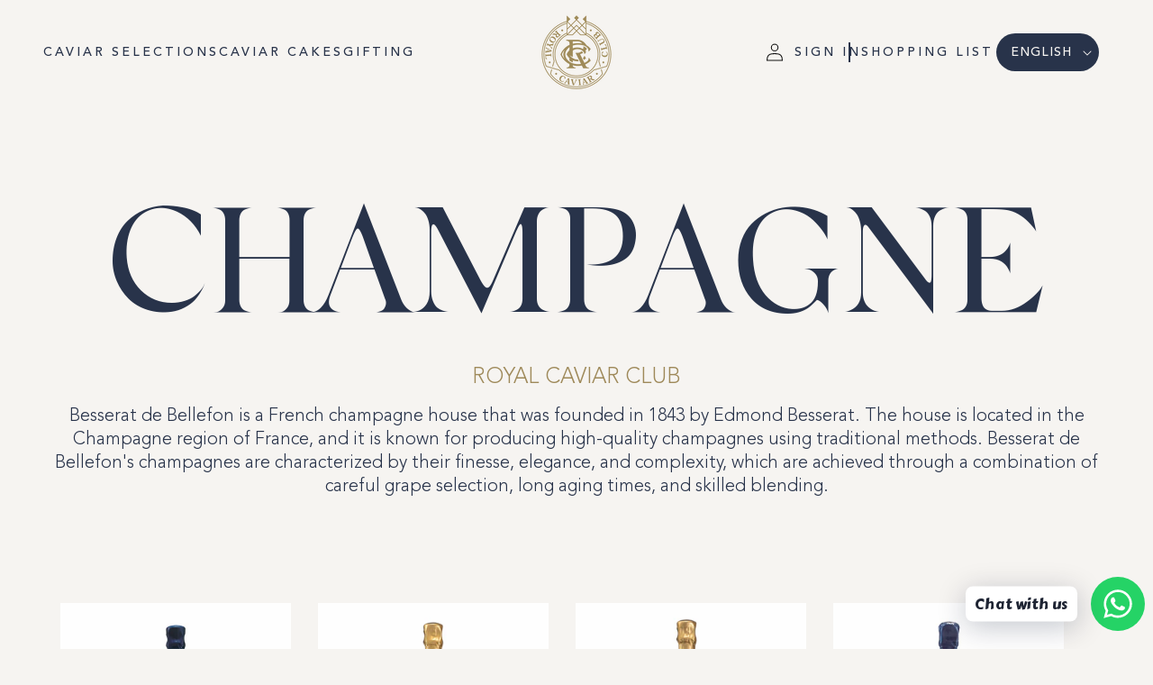

--- FILE ---
content_type: text/html; charset=utf-8
request_url: https://www.royalcaviarclub.net/collections/champagne
body_size: 31701
content:
<!doctype html>
<html class="js" lang="en">
  <head>
    <meta charset="utf-8">
    <meta http-equiv="X-UA-Compatible" content="IE=edge">
    <meta name="viewport" content="width=device-width,initial-scale=1">
    <meta name="theme-color" content="">
    <link rel="canonical" href="https://royalcaviarclub.com/collections/champagne"><link rel="preconnect" href="https://fonts.shopifycdn.com" crossorigin><title>
      CHAMPAGNE
 &ndash; Royal Caviar Club Limited</title>

    
      <meta name="description" content="Besserat de Bellefon is a French champagne house that was founded in 1843 by Edmond Besserat. The house is located in the Champagne region of France, and it is known for producing high-quality champagnes using traditional methods. Besserat de Bellefon&#39;s champagnes are characterized by their finesse, elegance, and compl">
    

    

<meta property="og:site_name" content="Royal Caviar Club Limited">
<meta property="og:url" content="https://royalcaviarclub.com/collections/champagne">
<meta property="og:title" content="CHAMPAGNE">
<meta property="og:type" content="website">
<meta property="og:description" content="Besserat de Bellefon is a French champagne house that was founded in 1843 by Edmond Besserat. The house is located in the Champagne region of France, and it is known for producing high-quality champagnes using traditional methods. Besserat de Bellefon&#39;s champagnes are characterized by their finesse, elegance, and compl"><meta property="og:image" content="http://www.royalcaviarclub.net/cdn/shop/files/royal-caviar-club-logo.png?height=628&pad_color=ffffff&v=1613200009&width=1200">
  <meta property="og:image:secure_url" content="https://www.royalcaviarclub.net/cdn/shop/files/royal-caviar-club-logo.png?height=628&pad_color=ffffff&v=1613200009&width=1200">
  <meta property="og:image:width" content="1200">
  <meta property="og:image:height" content="628"><meta name="twitter:card" content="summary_large_image">
<meta name="twitter:title" content="CHAMPAGNE">
<meta name="twitter:description" content="Besserat de Bellefon is a French champagne house that was founded in 1843 by Edmond Besserat. The house is located in the Champagne region of France, and it is known for producing high-quality champagnes using traditional methods. Besserat de Bellefon&#39;s champagnes are characterized by their finesse, elegance, and compl">


    <script src="//www.royalcaviarclub.net/cdn/shop/t/11/assets/constants.js?v=132983761750457495441752507751" defer="defer"></script>
    <script src="//www.royalcaviarclub.net/cdn/shop/t/11/assets/pubsub.js?v=25310214064522200911752507753" defer="defer"></script>
    <script src="//www.royalcaviarclub.net/cdn/shop/t/11/assets/global.js?v=184345515105158409801752507751" defer="defer"></script>
    <script src="//www.royalcaviarclub.net/cdn/shop/t/11/assets/details-disclosure.js?v=13653116266235556501752507751" defer="defer"></script>
    <script src="//www.royalcaviarclub.net/cdn/shop/t/11/assets/details-modal.js?v=25581673532751508451752507751" defer="defer"></script>
    <script src="//www.royalcaviarclub.net/cdn/shop/t/11/assets/search-form.js?v=133129549252120666541752507754" defer="defer"></script>
    <!-- <script src="//www.royalcaviarclub.net/cdn/shop/t/11/assets/jquery.js?v=158417595810649192771752510188" defer="defer"></script> -->
    <script src="//www.royalcaviarclub.net/cdn/shop/t/11/assets/swiper-bundle.js?v=108059131501615647841752510200" defer="defer"></script>
    <script src="//www.royalcaviarclub.net/cdn/shop/t/11/assets/custom.js?v=176145205902211618141753078374" defer="defer"></script><script src="//www.royalcaviarclub.net/cdn/shop/t/11/assets/animations.js?v=88693664871331136111752507750" defer="defer"></script><script>window.performance && window.performance.mark && window.performance.mark('shopify.content_for_header.start');</script><meta name="facebook-domain-verification" content="xr99vid3y3849st8rk9s0bwajb5eb3">
<meta id="shopify-digital-wallet" name="shopify-digital-wallet" content="/1574273081/digital_wallets/dialog">
<meta name="shopify-checkout-api-token" content="33f3809979f2b31e575632668c2933f8">
<meta id="in-context-paypal-metadata" data-shop-id="1574273081" data-venmo-supported="false" data-environment="production" data-locale="en_US" data-paypal-v4="true" data-currency="HKD">
<link rel="alternate" type="application/atom+xml" title="Feed" href="/collections/champagne.atom" />
<link rel="alternate" hreflang="x-default" href="https://royalcaviarclub.com/collections/champagne">
<link rel="alternate" hreflang="en" href="https://royalcaviarclub.com/collections/champagne">
<link rel="alternate" hreflang="zh-Hant" href="https://royalcaviarclub.com/zh/collections/champagne">
<link rel="alternate" hreflang="zh-Hant-HK" href="https://royalcaviarclub.com/zh/collections/champagne">
<link rel="alternate" hreflang="zh-Hant-MO" href="https://royalcaviarclub.com/zh/collections/champagne">
<link rel="alternate" type="application/json+oembed" href="https://royalcaviarclub.com/collections/champagne.oembed">
<script async="async" src="/checkouts/internal/preloads.js?locale=en-HK"></script>
<script id="apple-pay-shop-capabilities" type="application/json">{"shopId":1574273081,"countryCode":"HK","currencyCode":"HKD","merchantCapabilities":["supports3DS"],"merchantId":"gid:\/\/shopify\/Shop\/1574273081","merchantName":"Royal Caviar Club Limited","requiredBillingContactFields":["postalAddress","email","phone"],"requiredShippingContactFields":["postalAddress","email","phone"],"shippingType":"shipping","supportedNetworks":["visa","masterCard","amex"],"total":{"type":"pending","label":"Royal Caviar Club Limited","amount":"1.00"},"shopifyPaymentsEnabled":true,"supportsSubscriptions":true}</script>
<script id="shopify-features" type="application/json">{"accessToken":"33f3809979f2b31e575632668c2933f8","betas":["rich-media-storefront-analytics"],"domain":"www.royalcaviarclub.net","predictiveSearch":true,"shopId":1574273081,"locale":"en"}</script>
<script>var Shopify = Shopify || {};
Shopify.shop = "royalcaviarclub.myshopify.com";
Shopify.locale = "en";
Shopify.currency = {"active":"HKD","rate":"1.0"};
Shopify.country = "HK";
Shopify.theme = {"name":"Royal Caviar Club | 2.0 Version","id":143885664410,"schema_name":"Dawn","schema_version":"15.3.0","theme_store_id":887,"role":"main"};
Shopify.theme.handle = "null";
Shopify.theme.style = {"id":null,"handle":null};
Shopify.cdnHost = "www.royalcaviarclub.net/cdn";
Shopify.routes = Shopify.routes || {};
Shopify.routes.root = "/";</script>
<script type="module">!function(o){(o.Shopify=o.Shopify||{}).modules=!0}(window);</script>
<script>!function(o){function n(){var o=[];function n(){o.push(Array.prototype.slice.apply(arguments))}return n.q=o,n}var t=o.Shopify=o.Shopify||{};t.loadFeatures=n(),t.autoloadFeatures=n()}(window);</script>
<script id="shop-js-analytics" type="application/json">{"pageType":"collection"}</script>
<script defer="defer" async type="module" src="//www.royalcaviarclub.net/cdn/shopifycloud/shop-js/modules/v2/client.init-shop-cart-sync_WVOgQShq.en.esm.js"></script>
<script defer="defer" async type="module" src="//www.royalcaviarclub.net/cdn/shopifycloud/shop-js/modules/v2/chunk.common_C_13GLB1.esm.js"></script>
<script defer="defer" async type="module" src="//www.royalcaviarclub.net/cdn/shopifycloud/shop-js/modules/v2/chunk.modal_CLfMGd0m.esm.js"></script>
<script type="module">
  await import("//www.royalcaviarclub.net/cdn/shopifycloud/shop-js/modules/v2/client.init-shop-cart-sync_WVOgQShq.en.esm.js");
await import("//www.royalcaviarclub.net/cdn/shopifycloud/shop-js/modules/v2/chunk.common_C_13GLB1.esm.js");
await import("//www.royalcaviarclub.net/cdn/shopifycloud/shop-js/modules/v2/chunk.modal_CLfMGd0m.esm.js");

  window.Shopify.SignInWithShop?.initShopCartSync?.({"fedCMEnabled":true,"windoidEnabled":true});

</script>
<script>(function() {
  var isLoaded = false;
  function asyncLoad() {
    if (isLoaded) return;
    isLoaded = true;
    var urls = ["https:\/\/chimpstatic.com\/mcjs-connected\/js\/users\/3007f951edcc4827ed1f567f1\/97ac6a1143e67c4206a51eb58.js?shop=royalcaviarclub.myshopify.com","https:\/\/chimpstatic.com\/mcjs-connected\/js\/users\/3007f951edcc4827ed1f567f1\/1e9840bb2d807b1274925d7e7.js?shop=royalcaviarclub.myshopify.com","https:\/\/cdn.shopify.com\/s\/files\/1\/0033\/3538\/9233\/files\/31aug26paidd20_free_final_40.js?shop=royalcaviarclub.myshopify.com","https:\/\/cdn.weglot.com\/weglot_script_tag.js?shop=royalcaviarclub.myshopify.com","https:\/\/cdn.nfcube.com\/instafeed-bbe8735ec450a1958379266b489abad6.js?shop=royalcaviarclub.myshopify.com","https:\/\/cdn.shopify.com\/s\/files\/1\/0033\/3538\/9233\/files\/pushdaddy_a3.js?shop=royalcaviarclub.myshopify.com"];
    for (var i = 0; i < urls.length; i++) {
      var s = document.createElement('script');
      s.type = 'text/javascript';
      s.async = true;
      s.src = urls[i];
      var x = document.getElementsByTagName('script')[0];
      x.parentNode.insertBefore(s, x);
    }
  };
  if(window.attachEvent) {
    window.attachEvent('onload', asyncLoad);
  } else {
    window.addEventListener('load', asyncLoad, false);
  }
})();</script>
<script id="__st">var __st={"a":1574273081,"offset":28800,"reqid":"827db251-5d05-47dd-ab09-3fd0fe6ac710-1769644489","pageurl":"www.royalcaviarclub.net\/collections\/champagne","u":"5781397c4c67","p":"collection","rtyp":"collection","rid":286340317338};</script>
<script>window.ShopifyPaypalV4VisibilityTracking = true;</script>
<script id="captcha-bootstrap">!function(){'use strict';const t='contact',e='account',n='new_comment',o=[[t,t],['blogs',n],['comments',n],[t,'customer']],c=[[e,'customer_login'],[e,'guest_login'],[e,'recover_customer_password'],[e,'create_customer']],r=t=>t.map((([t,e])=>`form[action*='/${t}']:not([data-nocaptcha='true']) input[name='form_type'][value='${e}']`)).join(','),a=t=>()=>t?[...document.querySelectorAll(t)].map((t=>t.form)):[];function s(){const t=[...o],e=r(t);return a(e)}const i='password',u='form_key',d=['recaptcha-v3-token','g-recaptcha-response','h-captcha-response',i],f=()=>{try{return window.sessionStorage}catch{return}},m='__shopify_v',_=t=>t.elements[u];function p(t,e,n=!1){try{const o=window.sessionStorage,c=JSON.parse(o.getItem(e)),{data:r}=function(t){const{data:e,action:n}=t;return t[m]||n?{data:e,action:n}:{data:t,action:n}}(c);for(const[e,n]of Object.entries(r))t.elements[e]&&(t.elements[e].value=n);n&&o.removeItem(e)}catch(o){console.error('form repopulation failed',{error:o})}}const l='form_type',E='cptcha';function T(t){t.dataset[E]=!0}const w=window,h=w.document,L='Shopify',v='ce_forms',y='captcha';let A=!1;((t,e)=>{const n=(g='f06e6c50-85a8-45c8-87d0-21a2b65856fe',I='https://cdn.shopify.com/shopifycloud/storefront-forms-hcaptcha/ce_storefront_forms_captcha_hcaptcha.v1.5.2.iife.js',D={infoText:'Protected by hCaptcha',privacyText:'Privacy',termsText:'Terms'},(t,e,n)=>{const o=w[L][v],c=o.bindForm;if(c)return c(t,g,e,D).then(n);var r;o.q.push([[t,g,e,D],n]),r=I,A||(h.body.append(Object.assign(h.createElement('script'),{id:'captcha-provider',async:!0,src:r})),A=!0)});var g,I,D;w[L]=w[L]||{},w[L][v]=w[L][v]||{},w[L][v].q=[],w[L][y]=w[L][y]||{},w[L][y].protect=function(t,e){n(t,void 0,e),T(t)},Object.freeze(w[L][y]),function(t,e,n,w,h,L){const[v,y,A,g]=function(t,e,n){const i=e?o:[],u=t?c:[],d=[...i,...u],f=r(d),m=r(i),_=r(d.filter((([t,e])=>n.includes(e))));return[a(f),a(m),a(_),s()]}(w,h,L),I=t=>{const e=t.target;return e instanceof HTMLFormElement?e:e&&e.form},D=t=>v().includes(t);t.addEventListener('submit',(t=>{const e=I(t);if(!e)return;const n=D(e)&&!e.dataset.hcaptchaBound&&!e.dataset.recaptchaBound,o=_(e),c=g().includes(e)&&(!o||!o.value);(n||c)&&t.preventDefault(),c&&!n&&(function(t){try{if(!f())return;!function(t){const e=f();if(!e)return;const n=_(t);if(!n)return;const o=n.value;o&&e.removeItem(o)}(t);const e=Array.from(Array(32),(()=>Math.random().toString(36)[2])).join('');!function(t,e){_(t)||t.append(Object.assign(document.createElement('input'),{type:'hidden',name:u})),t.elements[u].value=e}(t,e),function(t,e){const n=f();if(!n)return;const o=[...t.querySelectorAll(`input[type='${i}']`)].map((({name:t})=>t)),c=[...d,...o],r={};for(const[a,s]of new FormData(t).entries())c.includes(a)||(r[a]=s);n.setItem(e,JSON.stringify({[m]:1,action:t.action,data:r}))}(t,e)}catch(e){console.error('failed to persist form',e)}}(e),e.submit())}));const S=(t,e)=>{t&&!t.dataset[E]&&(n(t,e.some((e=>e===t))),T(t))};for(const o of['focusin','change'])t.addEventListener(o,(t=>{const e=I(t);D(e)&&S(e,y())}));const B=e.get('form_key'),M=e.get(l),P=B&&M;t.addEventListener('DOMContentLoaded',(()=>{const t=y();if(P)for(const e of t)e.elements[l].value===M&&p(e,B);[...new Set([...A(),...v().filter((t=>'true'===t.dataset.shopifyCaptcha))])].forEach((e=>S(e,t)))}))}(h,new URLSearchParams(w.location.search),n,t,e,['guest_login'])})(!0,!0)}();</script>
<script integrity="sha256-4kQ18oKyAcykRKYeNunJcIwy7WH5gtpwJnB7kiuLZ1E=" data-source-attribution="shopify.loadfeatures" defer="defer" src="//www.royalcaviarclub.net/cdn/shopifycloud/storefront/assets/storefront/load_feature-a0a9edcb.js" crossorigin="anonymous"></script>
<script data-source-attribution="shopify.dynamic_checkout.dynamic.init">var Shopify=Shopify||{};Shopify.PaymentButton=Shopify.PaymentButton||{isStorefrontPortableWallets:!0,init:function(){window.Shopify.PaymentButton.init=function(){};var t=document.createElement("script");t.src="https://www.royalcaviarclub.net/cdn/shopifycloud/portable-wallets/latest/portable-wallets.en.js",t.type="module",document.head.appendChild(t)}};
</script>
<script data-source-attribution="shopify.dynamic_checkout.buyer_consent">
  function portableWalletsHideBuyerConsent(e){var t=document.getElementById("shopify-buyer-consent"),n=document.getElementById("shopify-subscription-policy-button");t&&n&&(t.classList.add("hidden"),t.setAttribute("aria-hidden","true"),n.removeEventListener("click",e))}function portableWalletsShowBuyerConsent(e){var t=document.getElementById("shopify-buyer-consent"),n=document.getElementById("shopify-subscription-policy-button");t&&n&&(t.classList.remove("hidden"),t.removeAttribute("aria-hidden"),n.addEventListener("click",e))}window.Shopify?.PaymentButton&&(window.Shopify.PaymentButton.hideBuyerConsent=portableWalletsHideBuyerConsent,window.Shopify.PaymentButton.showBuyerConsent=portableWalletsShowBuyerConsent);
</script>
<script data-source-attribution="shopify.dynamic_checkout.cart.bootstrap">document.addEventListener("DOMContentLoaded",(function(){function t(){return document.querySelector("shopify-accelerated-checkout-cart, shopify-accelerated-checkout")}if(t())Shopify.PaymentButton.init();else{new MutationObserver((function(e,n){t()&&(Shopify.PaymentButton.init(),n.disconnect())})).observe(document.body,{childList:!0,subtree:!0})}}));
</script>
<link id="shopify-accelerated-checkout-styles" rel="stylesheet" media="screen" href="https://www.royalcaviarclub.net/cdn/shopifycloud/portable-wallets/latest/accelerated-checkout-backwards-compat.css" crossorigin="anonymous">
<style id="shopify-accelerated-checkout-cart">
        #shopify-buyer-consent {
  margin-top: 1em;
  display: inline-block;
  width: 100%;
}

#shopify-buyer-consent.hidden {
  display: none;
}

#shopify-subscription-policy-button {
  background: none;
  border: none;
  padding: 0;
  text-decoration: underline;
  font-size: inherit;
  cursor: pointer;
}

#shopify-subscription-policy-button::before {
  box-shadow: none;
}

      </style>
<script id="sections-script" data-sections="header" defer="defer" src="//www.royalcaviarclub.net/cdn/shop/t/11/compiled_assets/scripts.js?v=4040"></script>
<script>window.performance && window.performance.mark && window.performance.mark('shopify.content_for_header.end');</script>


    <style data-shopify>
      @font-face {
  font-family: Montserrat;
  font-weight: 400;
  font-style: normal;
  font-display: swap;
  src: url("//www.royalcaviarclub.net/cdn/fonts/montserrat/montserrat_n4.81949fa0ac9fd2021e16436151e8eaa539321637.woff2") format("woff2"),
       url("//www.royalcaviarclub.net/cdn/fonts/montserrat/montserrat_n4.a6c632ca7b62da89c3594789ba828388aac693fe.woff") format("woff");
}

      @font-face {
  font-family: Montserrat;
  font-weight: 700;
  font-style: normal;
  font-display: swap;
  src: url("//www.royalcaviarclub.net/cdn/fonts/montserrat/montserrat_n7.3c434e22befd5c18a6b4afadb1e3d77c128c7939.woff2") format("woff2"),
       url("//www.royalcaviarclub.net/cdn/fonts/montserrat/montserrat_n7.5d9fa6e2cae713c8fb539a9876489d86207fe957.woff") format("woff");
}

      @font-face {
  font-family: Montserrat;
  font-weight: 400;
  font-style: italic;
  font-display: swap;
  src: url("//www.royalcaviarclub.net/cdn/fonts/montserrat/montserrat_i4.5a4ea298b4789e064f62a29aafc18d41f09ae59b.woff2") format("woff2"),
       url("//www.royalcaviarclub.net/cdn/fonts/montserrat/montserrat_i4.072b5869c5e0ed5b9d2021e4c2af132e16681ad2.woff") format("woff");
}

      @font-face {
  font-family: Montserrat;
  font-weight: 700;
  font-style: italic;
  font-display: swap;
  src: url("//www.royalcaviarclub.net/cdn/fonts/montserrat/montserrat_i7.a0d4a463df4f146567d871890ffb3c80408e7732.woff2") format("woff2"),
       url("//www.royalcaviarclub.net/cdn/fonts/montserrat/montserrat_i7.f6ec9f2a0681acc6f8152c40921d2a4d2e1a2c78.woff") format("woff");
}

      @font-face {
  font-family: Montserrat;
  font-weight: 500;
  font-style: normal;
  font-display: swap;
  src: url("//www.royalcaviarclub.net/cdn/fonts/montserrat/montserrat_n5.07ef3781d9c78c8b93c98419da7ad4fbeebb6635.woff2") format("woff2"),
       url("//www.royalcaviarclub.net/cdn/fonts/montserrat/montserrat_n5.adf9b4bd8b0e4f55a0b203cdd84512667e0d5e4d.woff") format("woff");
}


      
        :root,
        .color-scheme-1 {
          --color-background: 246,244,241;
        
          --gradient-background: #f6f4f1;
        

        

        --color-foreground: 18,18,18;
        --color-background-contrast: 196,183,163;
        --color-shadow: 18,18,18;
        --color-button: 18,18,18;
        --color-button-text: 255,255,255;
        --color-secondary-button: 246,244,241;
        --color-secondary-button-text: 18,18,18;
        --color-link: 18,18,18;
        --color-badge-foreground: 18,18,18;
        --color-badge-background: 246,244,241;
        --color-badge-border: 18,18,18;
        --payment-terms-background-color: rgb(246 244 241);
      }
      
        
        .color-scheme-2 {
          --color-background: 243,243,243;
        
          --gradient-background: #f3f3f3;
        

        

        --color-foreground: 18,18,18;
        --color-background-contrast: 179,179,179;
        --color-shadow: 18,18,18;
        --color-button: 18,18,18;
        --color-button-text: 243,243,243;
        --color-secondary-button: 243,243,243;
        --color-secondary-button-text: 18,18,18;
        --color-link: 18,18,18;
        --color-badge-foreground: 18,18,18;
        --color-badge-background: 243,243,243;
        --color-badge-border: 18,18,18;
        --payment-terms-background-color: rgb(243 243 243);
      }
      
        
        .color-scheme-3 {
          --color-background: 36,40,51;
        
          --gradient-background: #242833;
        

        

        --color-foreground: 255,255,255;
        --color-background-contrast: 47,52,66;
        --color-shadow: 18,18,18;
        --color-button: 255,255,255;
        --color-button-text: 0,0,0;
        --color-secondary-button: 36,40,51;
        --color-secondary-button-text: 255,255,255;
        --color-link: 255,255,255;
        --color-badge-foreground: 255,255,255;
        --color-badge-background: 36,40,51;
        --color-badge-border: 255,255,255;
        --payment-terms-background-color: rgb(36 40 51);
      }
      
        
        .color-scheme-4 {
          --color-background: 18,18,18;
        
          --gradient-background: #121212;
        

        

        --color-foreground: 255,255,255;
        --color-background-contrast: 146,146,146;
        --color-shadow: 18,18,18;
        --color-button: 255,255,255;
        --color-button-text: 18,18,18;
        --color-secondary-button: 18,18,18;
        --color-secondary-button-text: 255,255,255;
        --color-link: 255,255,255;
        --color-badge-foreground: 255,255,255;
        --color-badge-background: 18,18,18;
        --color-badge-border: 255,255,255;
        --payment-terms-background-color: rgb(18 18 18);
      }
      
        
        .color-scheme-5 {
          --color-background: 40,51,74;
        
          --gradient-background: #28334a;
        

        

        --color-foreground: 255,255,255;
        --color-background-contrast: 49,62,91;
        --color-shadow: 18,18,18;
        --color-button: 255,255,255;
        --color-button-text: 51,79,180;
        --color-secondary-button: 40,51,74;
        --color-secondary-button-text: 255,255,255;
        --color-link: 255,255,255;
        --color-badge-foreground: 255,255,255;
        --color-badge-background: 40,51,74;
        --color-badge-border: 255,255,255;
        --payment-terms-background-color: rgb(40 51 74);
      }
      
        
        .color-scheme-05c1eb13-d681-43ca-a2fd-4bb935dee29a {
          --color-background: 40,51,74;
        
          --gradient-background: #28334a;
        

        

        --color-foreground: 255,255,255;
        --color-background-contrast: 49,62,91;
        --color-shadow: 18,18,18;
        --color-button: 18,18,18;
        --color-button-text: 255,255,255;
        --color-secondary-button: 40,51,74;
        --color-secondary-button-text: 18,18,18;
        --color-link: 18,18,18;
        --color-badge-foreground: 255,255,255;
        --color-badge-background: 40,51,74;
        --color-badge-border: 255,255,255;
        --payment-terms-background-color: rgb(40 51 74);
      }
      
        
        .color-scheme-8150a737-90e8-4820-96c5-244d9124a972 {
          --color-background: 70,81,87;
        
          --gradient-background: #465157;
        

        

        --color-foreground: 255,255,255;
        --color-background-contrast: 13,15,16;
        --color-shadow: 18,18,18;
        --color-button: 225,221,195;
        --color-button-text: 255,255,255;
        --color-secondary-button: 70,81,87;
        --color-secondary-button-text: 18,18,18;
        --color-link: 18,18,18;
        --color-badge-foreground: 255,255,255;
        --color-badge-background: 70,81,87;
        --color-badge-border: 255,255,255;
        --payment-terms-background-color: rgb(70 81 87);
      }
      

      body, .color-scheme-1, .color-scheme-2, .color-scheme-3, .color-scheme-4, .color-scheme-5, .color-scheme-05c1eb13-d681-43ca-a2fd-4bb935dee29a, .color-scheme-8150a737-90e8-4820-96c5-244d9124a972 {
        color: rgba(var(--color-foreground), 0.75);
        background-color: rgb(var(--color-background));
      }

      :root {
        --font-body-family: Montserrat, sans-serif;
        --font-body-style: normal;
        --font-body-weight: 400;
        --font-body-weight-bold: 700;

        --font-heading-family: Montserrat, sans-serif;
        --font-heading-style: normal;
        --font-heading-weight: 500;

        --font-body-scale: 1.0;
        --font-heading-scale: 1.0;

        --media-padding: px;
        --media-border-opacity: 0.05;
        --media-border-width: 1px;
        --media-radius: 0px;
        --media-shadow-opacity: 0.0;
        --media-shadow-horizontal-offset: 0px;
        --media-shadow-vertical-offset: 4px;
        --media-shadow-blur-radius: 5px;
        --media-shadow-visible: 0;

        --page-width: 160rem;
        --page-width-margin: 0rem;

        --product-card-image-padding: 0.0rem;
        --product-card-corner-radius: 0.0rem;
        --product-card-text-alignment: left;
        --product-card-border-width: 0.0rem;
        --product-card-border-opacity: 0.1;
        --product-card-shadow-opacity: 0.0;
        --product-card-shadow-visible: 0;
        --product-card-shadow-horizontal-offset: 0.0rem;
        --product-card-shadow-vertical-offset: 0.4rem;
        --product-card-shadow-blur-radius: 0.5rem;

        --collection-card-image-padding: 0.0rem;
        --collection-card-corner-radius: 0.0rem;
        --collection-card-text-alignment: left;
        --collection-card-border-width: 0.0rem;
        --collection-card-border-opacity: 0.1;
        --collection-card-shadow-opacity: 0.0;
        --collection-card-shadow-visible: 0;
        --collection-card-shadow-horizontal-offset: 0.0rem;
        --collection-card-shadow-vertical-offset: 0.4rem;
        --collection-card-shadow-blur-radius: 0.5rem;

        --blog-card-image-padding: 0.0rem;
        --blog-card-corner-radius: 0.0rem;
        --blog-card-text-alignment: left;
        --blog-card-border-width: 0.0rem;
        --blog-card-border-opacity: 0.1;
        --blog-card-shadow-opacity: 0.0;
        --blog-card-shadow-visible: 0;
        --blog-card-shadow-horizontal-offset: 0.0rem;
        --blog-card-shadow-vertical-offset: 0.4rem;
        --blog-card-shadow-blur-radius: 0.5rem;

        --badge-corner-radius: 4.0rem;

        --popup-border-width: 1px;
        --popup-border-opacity: 0.1;
        --popup-corner-radius: 0px;
        --popup-shadow-opacity: 0.05;
        --popup-shadow-horizontal-offset: 0px;
        --popup-shadow-vertical-offset: 4px;
        --popup-shadow-blur-radius: 5px;

        --drawer-border-width: 1px;
        --drawer-border-opacity: 0.1;
        --drawer-shadow-opacity: 0.0;
        --drawer-shadow-horizontal-offset: 0px;
        --drawer-shadow-vertical-offset: 4px;
        --drawer-shadow-blur-radius: 5px;

        --spacing-sections-desktop: 0px;
        --spacing-sections-mobile: 0px;

        --grid-desktop-vertical-spacing: 8px;
        --grid-desktop-horizontal-spacing: 8px;
        --grid-mobile-vertical-spacing: 4px;
        --grid-mobile-horizontal-spacing: 4px;

        --text-boxes-border-opacity: 0.1;
        --text-boxes-border-width: 0px;
        --text-boxes-radius: 0px;
        --text-boxes-shadow-opacity: 0.0;
        --text-boxes-shadow-visible: 0;
        --text-boxes-shadow-horizontal-offset: 0px;
        --text-boxes-shadow-vertical-offset: 4px;
        --text-boxes-shadow-blur-radius: 5px;

        --buttons-radius: 0px;
        --buttons-radius-outset: 0px;
        --buttons-border-width: 1px;
        --buttons-border-opacity: 1.0;
        --buttons-shadow-opacity: 0.0;
        --buttons-shadow-visible: 0;
        --buttons-shadow-horizontal-offset: 0px;
        --buttons-shadow-vertical-offset: 4px;
        --buttons-shadow-blur-radius: 5px;
        --buttons-border-offset: 0px;

        --inputs-radius: 0px;
        --inputs-border-width: 1px;
        --inputs-border-opacity: 0.55;
        --inputs-shadow-opacity: 0.0;
        --inputs-shadow-horizontal-offset: 0px;
        --inputs-margin-offset: 0px;
        --inputs-shadow-vertical-offset: 4px;
        --inputs-shadow-blur-radius: 5px;
        --inputs-radius-outset: 0px;

        --variant-pills-radius: 40px;
        --variant-pills-border-width: 1px;
        --variant-pills-border-opacity: 0.55;
        --variant-pills-shadow-opacity: 0.0;
        --variant-pills-shadow-horizontal-offset: 0px;
        --variant-pills-shadow-vertical-offset: 4px;
        --variant-pills-shadow-blur-radius: 5px;
      }

      *,
      *::before,
      *::after {
        box-sizing: inherit;
      }

      html {
        box-sizing: border-box;
        font-size: calc(var(--font-body-scale) * 62.5%);
        height: 100%;
      }

      body {
        display: grid;
        grid-template-rows: auto auto 1fr auto;
        grid-template-columns: 100%;
        min-height: 100%;
        margin: 0;
        font-size: 1.5rem;
        letter-spacing: 0.06rem;
        line-height: calc(1 + 0.8 / var(--font-body-scale));
        font-family: var(--font-body-family);
        font-style: var(--font-body-style);
        font-weight: var(--font-body-weight);
      }

      @media screen and (min-width: 750px) {
        body {
          font-size: 1.6rem;
        }
      }
    </style>

    <link href="//www.royalcaviarclub.net/cdn/shop/t/11/assets/swiper-bundle.css?v=127803016596819466191752510192" rel="stylesheet" type="text/css" media="all" />
    <link href="//www.royalcaviarclub.net/cdn/shop/t/11/assets/custom.css?v=146319205863026887711753080293" rel="stylesheet" type="text/css" media="all" />
    <link href="//www.royalcaviarclub.net/cdn/shop/t/11/assets/base.css?v=158477714536234319911752903541" rel="stylesheet" type="text/css" media="all" />
    <link rel="stylesheet" href="//www.royalcaviarclub.net/cdn/shop/t/11/assets/component-cart-items.css?v=123238115697927560811752507750" media="print" onload="this.media='all'"><link href="//www.royalcaviarclub.net/cdn/shop/t/11/assets/component-cart-drawer.css?v=70348071947563357161752782560" rel="stylesheet" type="text/css" media="all" />
      <link href="//www.royalcaviarclub.net/cdn/shop/t/11/assets/component-cart.css?v=164708765130180853531752507750" rel="stylesheet" type="text/css" media="all" />
      <link href="//www.royalcaviarclub.net/cdn/shop/t/11/assets/component-totals.css?v=15906652033866631521752507751" rel="stylesheet" type="text/css" media="all" />
      <link href="//www.royalcaviarclub.net/cdn/shop/t/11/assets/component-price.css?v=70172745017360139101752507751" rel="stylesheet" type="text/css" media="all" />
      <link href="//www.royalcaviarclub.net/cdn/shop/t/11/assets/component-discounts.css?v=152760482443307489271752507750" rel="stylesheet" type="text/css" media="all" />

      <link rel="preload" as="font" href="//www.royalcaviarclub.net/cdn/fonts/montserrat/montserrat_n4.81949fa0ac9fd2021e16436151e8eaa539321637.woff2" type="font/woff2" crossorigin>
      

      <link rel="preload" as="font" href="//www.royalcaviarclub.net/cdn/fonts/montserrat/montserrat_n5.07ef3781d9c78c8b93c98419da7ad4fbeebb6635.woff2" type="font/woff2" crossorigin>
      
<link href="//www.royalcaviarclub.net/cdn/shop/t/11/assets/component-localization-form.css?v=12931432073726735521752604662" rel="stylesheet" type="text/css" media="all" />
      <script src="//www.royalcaviarclub.net/cdn/shop/t/11/assets/localization-form.js?v=144176611646395275351752507753" defer="defer"></script><link
        rel="stylesheet"
        href="//www.royalcaviarclub.net/cdn/shop/t/11/assets/component-predictive-search.css?v=118923337488134913561752507751"
        media="print"
        onload="this.media='all'"
      ><script>
      if (Shopify.designMode) {
        document.documentElement.classList.add('shopify-design-mode');
      }
    </script>
  <!-- BEGIN app block: shopify://apps/seo-king/blocks/seo-king-disable-click/4aa30173-495d-4e49-b377-c5ee4024262f -->
<script type="text/javascript">var disableRightClick=window.navigator.userAgent;if(regex=RegExp("Chrome-Lighthouse","ig"),!1===regex.test(disableRightClick))if(disableRightClick.match(/mobi/i)){const e=document.createElement("style");e.type="text/css",e.innerHTML="img {-webkit-touch-callout: none;-webkit-user-select: none;-khtml-user-select: none;-moz-user-select: none;-ms-user-select: none;user-select: none;pointer-events: auto;}a > img, span > img {pointer-events: auto;}",document.head.appendChild(e),document.addEventListener("contextmenu",(function(e){"img"===(e.target||e.srcElement).tagName.toLowerCase()&&e.preventDefault()}))}else{document.addEventListener("contextmenu",(function(e){e.preventDefault()})),document.addEventListener("dragstart",(function(e){return!1})),document.addEventListener("mousedown",(function(e){"img"===(e.target||e.srcElement).tagName.toLowerCase()&&2==e.which&&e.preventDefault()})),document.addEventListener("contextmenu",(function(e){"img"===(e.target||e.srcElement).tagName.toLowerCase()&&e.preventDefault()}));const e=document.createElement("style");e.type="text/css",e.innerHTML="img {-webkit-user-drag: none;user-drag: none;}",document.head.appendChild(e);const t=function(){document.body.setAttribute("ondragstart","return false;"),document.body.setAttribute("ondrop","return false;")};"complete"==document.readyState?t():document.addEventListener("DOMContentLoaded",t);var down=[];document.addEventListener("keydown",(function(e){if(down[e.keyCode]=!0,down[123]||e.ctrlKey&&e.shiftKey&&73==e.keyCode||e.ctrlKey&&e.shiftKey&&67==e.keyCode||e.ctrlKey&&85==e.keyCode||e.ctrlKey&&74==e.keyCode||e.ctrlKey&&67==e.keyCode)return e.preventDefault(),!1;down[e.keyCode]=!1})),document.addEventListener("keyup",(function(e){if(down[e.keyCode]=!0,down[16]&&down[52]&&(e.ctrlKey||e.metaKey||e.shiftKey))return e.preventDefault(),!1;down[e.keyCode]=!1})),document.addEventListener("contextmenu",(function(e){(e.target||e.srcElement).style.backgroundImage&&e.preventDefault()}))}</script>



<!-- END app block --><!-- BEGIN app block: shopify://apps/seo-king/blocks/seo-king-robots-preview-image/4aa30173-495d-4e49-b377-c5ee4024262f --><meta name="robots" content="max-image-preview:large">


<!-- END app block --><script src="https://cdn.shopify.com/extensions/019b972e-1a02-76ca-b528-baf6366be1f4/order-delivery-date-time-72/assets/slots-script-tag.js" type="text/javascript" defer="defer"></script>
<link href="https://monorail-edge.shopifysvc.com" rel="dns-prefetch">
<script>(function(){if ("sendBeacon" in navigator && "performance" in window) {try {var session_token_from_headers = performance.getEntriesByType('navigation')[0].serverTiming.find(x => x.name == '_s').description;} catch {var session_token_from_headers = undefined;}var session_cookie_matches = document.cookie.match(/_shopify_s=([^;]*)/);var session_token_from_cookie = session_cookie_matches && session_cookie_matches.length === 2 ? session_cookie_matches[1] : "";var session_token = session_token_from_headers || session_token_from_cookie || "";function handle_abandonment_event(e) {var entries = performance.getEntries().filter(function(entry) {return /monorail-edge.shopifysvc.com/.test(entry.name);});if (!window.abandonment_tracked && entries.length === 0) {window.abandonment_tracked = true;var currentMs = Date.now();var navigation_start = performance.timing.navigationStart;var payload = {shop_id: 1574273081,url: window.location.href,navigation_start,duration: currentMs - navigation_start,session_token,page_type: "collection"};window.navigator.sendBeacon("https://monorail-edge.shopifysvc.com/v1/produce", JSON.stringify({schema_id: "online_store_buyer_site_abandonment/1.1",payload: payload,metadata: {event_created_at_ms: currentMs,event_sent_at_ms: currentMs}}));}}window.addEventListener('pagehide', handle_abandonment_event);}}());</script>
<script id="web-pixels-manager-setup">(function e(e,d,r,n,o){if(void 0===o&&(o={}),!Boolean(null===(a=null===(i=window.Shopify)||void 0===i?void 0:i.analytics)||void 0===a?void 0:a.replayQueue)){var i,a;window.Shopify=window.Shopify||{};var t=window.Shopify;t.analytics=t.analytics||{};var s=t.analytics;s.replayQueue=[],s.publish=function(e,d,r){return s.replayQueue.push([e,d,r]),!0};try{self.performance.mark("wpm:start")}catch(e){}var l=function(){var e={modern:/Edge?\/(1{2}[4-9]|1[2-9]\d|[2-9]\d{2}|\d{4,})\.\d+(\.\d+|)|Firefox\/(1{2}[4-9]|1[2-9]\d|[2-9]\d{2}|\d{4,})\.\d+(\.\d+|)|Chrom(ium|e)\/(9{2}|\d{3,})\.\d+(\.\d+|)|(Maci|X1{2}).+ Version\/(15\.\d+|(1[6-9]|[2-9]\d|\d{3,})\.\d+)([,.]\d+|)( \(\w+\)|)( Mobile\/\w+|) Safari\/|Chrome.+OPR\/(9{2}|\d{3,})\.\d+\.\d+|(CPU[ +]OS|iPhone[ +]OS|CPU[ +]iPhone|CPU IPhone OS|CPU iPad OS)[ +]+(15[._]\d+|(1[6-9]|[2-9]\d|\d{3,})[._]\d+)([._]\d+|)|Android:?[ /-](13[3-9]|1[4-9]\d|[2-9]\d{2}|\d{4,})(\.\d+|)(\.\d+|)|Android.+Firefox\/(13[5-9]|1[4-9]\d|[2-9]\d{2}|\d{4,})\.\d+(\.\d+|)|Android.+Chrom(ium|e)\/(13[3-9]|1[4-9]\d|[2-9]\d{2}|\d{4,})\.\d+(\.\d+|)|SamsungBrowser\/([2-9]\d|\d{3,})\.\d+/,legacy:/Edge?\/(1[6-9]|[2-9]\d|\d{3,})\.\d+(\.\d+|)|Firefox\/(5[4-9]|[6-9]\d|\d{3,})\.\d+(\.\d+|)|Chrom(ium|e)\/(5[1-9]|[6-9]\d|\d{3,})\.\d+(\.\d+|)([\d.]+$|.*Safari\/(?![\d.]+ Edge\/[\d.]+$))|(Maci|X1{2}).+ Version\/(10\.\d+|(1[1-9]|[2-9]\d|\d{3,})\.\d+)([,.]\d+|)( \(\w+\)|)( Mobile\/\w+|) Safari\/|Chrome.+OPR\/(3[89]|[4-9]\d|\d{3,})\.\d+\.\d+|(CPU[ +]OS|iPhone[ +]OS|CPU[ +]iPhone|CPU IPhone OS|CPU iPad OS)[ +]+(10[._]\d+|(1[1-9]|[2-9]\d|\d{3,})[._]\d+)([._]\d+|)|Android:?[ /-](13[3-9]|1[4-9]\d|[2-9]\d{2}|\d{4,})(\.\d+|)(\.\d+|)|Mobile Safari.+OPR\/([89]\d|\d{3,})\.\d+\.\d+|Android.+Firefox\/(13[5-9]|1[4-9]\d|[2-9]\d{2}|\d{4,})\.\d+(\.\d+|)|Android.+Chrom(ium|e)\/(13[3-9]|1[4-9]\d|[2-9]\d{2}|\d{4,})\.\d+(\.\d+|)|Android.+(UC? ?Browser|UCWEB|U3)[ /]?(15\.([5-9]|\d{2,})|(1[6-9]|[2-9]\d|\d{3,})\.\d+)\.\d+|SamsungBrowser\/(5\.\d+|([6-9]|\d{2,})\.\d+)|Android.+MQ{2}Browser\/(14(\.(9|\d{2,})|)|(1[5-9]|[2-9]\d|\d{3,})(\.\d+|))(\.\d+|)|K[Aa][Ii]OS\/(3\.\d+|([4-9]|\d{2,})\.\d+)(\.\d+|)/},d=e.modern,r=e.legacy,n=navigator.userAgent;return n.match(d)?"modern":n.match(r)?"legacy":"unknown"}(),u="modern"===l?"modern":"legacy",c=(null!=n?n:{modern:"",legacy:""})[u],f=function(e){return[e.baseUrl,"/wpm","/b",e.hashVersion,"modern"===e.buildTarget?"m":"l",".js"].join("")}({baseUrl:d,hashVersion:r,buildTarget:u}),m=function(e){var d=e.version,r=e.bundleTarget,n=e.surface,o=e.pageUrl,i=e.monorailEndpoint;return{emit:function(e){var a=e.status,t=e.errorMsg,s=(new Date).getTime(),l=JSON.stringify({metadata:{event_sent_at_ms:s},events:[{schema_id:"web_pixels_manager_load/3.1",payload:{version:d,bundle_target:r,page_url:o,status:a,surface:n,error_msg:t},metadata:{event_created_at_ms:s}}]});if(!i)return console&&console.warn&&console.warn("[Web Pixels Manager] No Monorail endpoint provided, skipping logging."),!1;try{return self.navigator.sendBeacon.bind(self.navigator)(i,l)}catch(e){}var u=new XMLHttpRequest;try{return u.open("POST",i,!0),u.setRequestHeader("Content-Type","text/plain"),u.send(l),!0}catch(e){return console&&console.warn&&console.warn("[Web Pixels Manager] Got an unhandled error while logging to Monorail."),!1}}}}({version:r,bundleTarget:l,surface:e.surface,pageUrl:self.location.href,monorailEndpoint:e.monorailEndpoint});try{o.browserTarget=l,function(e){var d=e.src,r=e.async,n=void 0===r||r,o=e.onload,i=e.onerror,a=e.sri,t=e.scriptDataAttributes,s=void 0===t?{}:t,l=document.createElement("script"),u=document.querySelector("head"),c=document.querySelector("body");if(l.async=n,l.src=d,a&&(l.integrity=a,l.crossOrigin="anonymous"),s)for(var f in s)if(Object.prototype.hasOwnProperty.call(s,f))try{l.dataset[f]=s[f]}catch(e){}if(o&&l.addEventListener("load",o),i&&l.addEventListener("error",i),u)u.appendChild(l);else{if(!c)throw new Error("Did not find a head or body element to append the script");c.appendChild(l)}}({src:f,async:!0,onload:function(){if(!function(){var e,d;return Boolean(null===(d=null===(e=window.Shopify)||void 0===e?void 0:e.analytics)||void 0===d?void 0:d.initialized)}()){var d=window.webPixelsManager.init(e)||void 0;if(d){var r=window.Shopify.analytics;r.replayQueue.forEach((function(e){var r=e[0],n=e[1],o=e[2];d.publishCustomEvent(r,n,o)})),r.replayQueue=[],r.publish=d.publishCustomEvent,r.visitor=d.visitor,r.initialized=!0}}},onerror:function(){return m.emit({status:"failed",errorMsg:"".concat(f," has failed to load")})},sri:function(e){var d=/^sha384-[A-Za-z0-9+/=]+$/;return"string"==typeof e&&d.test(e)}(c)?c:"",scriptDataAttributes:o}),m.emit({status:"loading"})}catch(e){m.emit({status:"failed",errorMsg:(null==e?void 0:e.message)||"Unknown error"})}}})({shopId: 1574273081,storefrontBaseUrl: "https://royalcaviarclub.com",extensionsBaseUrl: "https://extensions.shopifycdn.com/cdn/shopifycloud/web-pixels-manager",monorailEndpoint: "https://monorail-edge.shopifysvc.com/unstable/produce_batch",surface: "storefront-renderer",enabledBetaFlags: ["2dca8a86"],webPixelsConfigList: [{"id":"295829658","configuration":"{\"pixel_id\":\"509099919507007\",\"pixel_type\":\"facebook_pixel\",\"metaapp_system_user_token\":\"-\"}","eventPayloadVersion":"v1","runtimeContext":"OPEN","scriptVersion":"ca16bc87fe92b6042fbaa3acc2fbdaa6","type":"APP","apiClientId":2329312,"privacyPurposes":["ANALYTICS","MARKETING","SALE_OF_DATA"],"dataSharingAdjustments":{"protectedCustomerApprovalScopes":["read_customer_address","read_customer_email","read_customer_name","read_customer_personal_data","read_customer_phone"]}},{"id":"71172250","eventPayloadVersion":"v1","runtimeContext":"LAX","scriptVersion":"1","type":"CUSTOM","privacyPurposes":["MARKETING"],"name":"Meta pixel (migrated)"},{"id":"111181978","eventPayloadVersion":"v1","runtimeContext":"LAX","scriptVersion":"1","type":"CUSTOM","privacyPurposes":["ANALYTICS"],"name":"Google Analytics tag (migrated)"},{"id":"shopify-app-pixel","configuration":"{}","eventPayloadVersion":"v1","runtimeContext":"STRICT","scriptVersion":"0450","apiClientId":"shopify-pixel","type":"APP","privacyPurposes":["ANALYTICS","MARKETING"]},{"id":"shopify-custom-pixel","eventPayloadVersion":"v1","runtimeContext":"LAX","scriptVersion":"0450","apiClientId":"shopify-pixel","type":"CUSTOM","privacyPurposes":["ANALYTICS","MARKETING"]}],isMerchantRequest: false,initData: {"shop":{"name":"Royal Caviar Club Limited","paymentSettings":{"currencyCode":"HKD"},"myshopifyDomain":"royalcaviarclub.myshopify.com","countryCode":"HK","storefrontUrl":"https:\/\/royalcaviarclub.com"},"customer":null,"cart":null,"checkout":null,"productVariants":[],"purchasingCompany":null},},"https://www.royalcaviarclub.net/cdn","1d2a099fw23dfb22ep557258f5m7a2edbae",{"modern":"","legacy":""},{"shopId":"1574273081","storefrontBaseUrl":"https:\/\/royalcaviarclub.com","extensionBaseUrl":"https:\/\/extensions.shopifycdn.com\/cdn\/shopifycloud\/web-pixels-manager","surface":"storefront-renderer","enabledBetaFlags":"[\"2dca8a86\"]","isMerchantRequest":"false","hashVersion":"1d2a099fw23dfb22ep557258f5m7a2edbae","publish":"custom","events":"[[\"page_viewed\",{}],[\"collection_viewed\",{\"collection\":{\"id\":\"286340317338\",\"title\":\"CHAMPAGNE\",\"productVariants\":[{\"price\":{\"amount\":250.0,\"currencyCode\":\"HKD\"},\"product\":{\"title\":\"Besserat de Bellefon Bleu Brut NV 375ml\",\"vendor\":\"RoyalCaviarClub\",\"id\":\"7806689771674\",\"untranslatedTitle\":\"Besserat de Bellefon Bleu Brut NV 375ml\",\"url\":\"\/products\/besserat-de-bellefon-bleu-brut-nv-375ml\",\"type\":\"Champagne\"},\"id\":\"43545580798106\",\"image\":{\"src\":\"\/\/www.royalcaviarclub.net\/cdn\/shop\/files\/Bleu_Brut_1024x1024_b787cfa8-cf90-4164-aadb-4c0d0c08fc67.jpg?v=1683274517\"},\"sku\":\"BB375ml\",\"title\":\"Default Title\",\"untranslatedTitle\":\"Default Title\"},{\"price\":{\"amount\":750.0,\"currencyCode\":\"HKD\"},\"product\":{\"title\":\"Besserat de Bellefon Blanc de Blancs NV 750ml\",\"vendor\":\"RoyalCaviarClub\",\"id\":\"7806689673370\",\"untranslatedTitle\":\"Besserat de Bellefon Blanc de Blancs NV 750ml\",\"url\":\"\/products\/besserat-de-bellefon-blanc-de-blancs-nv-750ml\",\"type\":\"Champagne\"},\"id\":\"43545580732570\",\"image\":{\"src\":\"\/\/www.royalcaviarclub.net\/cdn\/shop\/files\/Blanc_De_Blancs_1024x1024_4f8e286b-609f-4074-8aad-3fd965a6bdb6.jpg?v=1683274311\"},\"sku\":\"BBDeBlancs750ml\",\"title\":\"Default Title\",\"untranslatedTitle\":\"Default Title\"},{\"price\":{\"amount\":750.0,\"currencyCode\":\"HKD\"},\"product\":{\"title\":\"Besserat de Bellefon Blanc de Noirs NV 750ML\",\"vendor\":\"RoyalCaviarClub\",\"id\":\"7806689706138\",\"untranslatedTitle\":\"Besserat de Bellefon Blanc de Noirs NV 750ML\",\"url\":\"\/products\/besserat-de-bellefon-blanc-de-noirs-nv-750ml\",\"type\":\"Champagne\"},\"id\":\"43545580765338\",\"image\":{\"src\":\"\/\/www.royalcaviarclub.net\/cdn\/shop\/files\/Blanc_De_Noirs_1024x1024_5f8004a5-8ed5-4483-9bc1-e0081d768af6.jpg?v=1683274606\"},\"sku\":\"BBDeNoirs750ml\",\"title\":\"Default Title\",\"untranslatedTitle\":\"Default Title\"},{\"price\":{\"amount\":2800.0,\"currencyCode\":\"HKD\"},\"product\":{\"title\":\"Besserat de Bellefon Brigitte Bardot NV 750ML\",\"vendor\":\"RoyalCaviarClub\",\"id\":\"7806689869978\",\"untranslatedTitle\":\"Besserat de Bellefon Brigitte Bardot NV 750ML\",\"url\":\"\/products\/besserat-de-bellefon-brigitte-bardot-nv-750ml\",\"type\":\"Champagne\"},\"id\":\"43545580863642\",\"image\":{\"src\":\"\/\/www.royalcaviarclub.net\/cdn\/shop\/files\/Brigitte_Bardot_1024x1024_0b899c3a-fab1-4d22-92cc-41f2893400be.jpg?v=1683274675\"},\"sku\":\"BBBrigitte Bardot750ml\",\"title\":\"Default Title\",\"untranslatedTitle\":\"Default Title\"},{\"price\":{\"amount\":2800.0,\"currencyCode\":\"HKD\"},\"product\":{\"title\":\"Besserat de Bellefon 1843 NV 750ml\",\"vendor\":\"RoyalCaviarClub\",\"id\":\"7809605795994\",\"untranslatedTitle\":\"Besserat de Bellefon 1843 NV 750ml\",\"url\":\"\/products\/besserat-de-bellefon-1843-nv-750ml\",\"type\":\"Champagne\"},\"id\":\"43552543146138\",\"image\":{\"src\":\"\/\/www.royalcaviarclub.net\/cdn\/shop\/files\/1843_1024x1024_13b37e7a-ec5a-4f7f-b163-f9499c086af8.jpg?v=1683539022\"},\"sku\":\"BB1843750ml\",\"title\":\"Default Title\",\"untranslatedTitle\":\"Default Title\"}]}}]]"});</script><script>
  window.ShopifyAnalytics = window.ShopifyAnalytics || {};
  window.ShopifyAnalytics.meta = window.ShopifyAnalytics.meta || {};
  window.ShopifyAnalytics.meta.currency = 'HKD';
  var meta = {"products":[{"id":7806689771674,"gid":"gid:\/\/shopify\/Product\/7806689771674","vendor":"RoyalCaviarClub","type":"Champagne","handle":"besserat-de-bellefon-bleu-brut-nv-375ml","variants":[{"id":43545580798106,"price":25000,"name":"Besserat de Bellefon Bleu Brut NV 375ml","public_title":null,"sku":"BB375ml"}],"remote":false},{"id":7806689673370,"gid":"gid:\/\/shopify\/Product\/7806689673370","vendor":"RoyalCaviarClub","type":"Champagne","handle":"besserat-de-bellefon-blanc-de-blancs-nv-750ml","variants":[{"id":43545580732570,"price":75000,"name":"Besserat de Bellefon Blanc de Blancs NV 750ml","public_title":null,"sku":"BBDeBlancs750ml"}],"remote":false},{"id":7806689706138,"gid":"gid:\/\/shopify\/Product\/7806689706138","vendor":"RoyalCaviarClub","type":"Champagne","handle":"besserat-de-bellefon-blanc-de-noirs-nv-750ml","variants":[{"id":43545580765338,"price":75000,"name":"Besserat de Bellefon Blanc de Noirs NV 750ML","public_title":null,"sku":"BBDeNoirs750ml"}],"remote":false},{"id":7806689869978,"gid":"gid:\/\/shopify\/Product\/7806689869978","vendor":"RoyalCaviarClub","type":"Champagne","handle":"besserat-de-bellefon-brigitte-bardot-nv-750ml","variants":[{"id":43545580863642,"price":280000,"name":"Besserat de Bellefon Brigitte Bardot NV 750ML","public_title":null,"sku":"BBBrigitte Bardot750ml"}],"remote":false},{"id":7809605795994,"gid":"gid:\/\/shopify\/Product\/7809605795994","vendor":"RoyalCaviarClub","type":"Champagne","handle":"besserat-de-bellefon-1843-nv-750ml","variants":[{"id":43552543146138,"price":280000,"name":"Besserat de Bellefon 1843 NV 750ml","public_title":null,"sku":"BB1843750ml"}],"remote":false}],"page":{"pageType":"collection","resourceType":"collection","resourceId":286340317338,"requestId":"827db251-5d05-47dd-ab09-3fd0fe6ac710-1769644489"}};
  for (var attr in meta) {
    window.ShopifyAnalytics.meta[attr] = meta[attr];
  }
</script>
<script class="analytics">
  (function () {
    var customDocumentWrite = function(content) {
      var jquery = null;

      if (window.jQuery) {
        jquery = window.jQuery;
      } else if (window.Checkout && window.Checkout.$) {
        jquery = window.Checkout.$;
      }

      if (jquery) {
        jquery('body').append(content);
      }
    };

    var hasLoggedConversion = function(token) {
      if (token) {
        return document.cookie.indexOf('loggedConversion=' + token) !== -1;
      }
      return false;
    }

    var setCookieIfConversion = function(token) {
      if (token) {
        var twoMonthsFromNow = new Date(Date.now());
        twoMonthsFromNow.setMonth(twoMonthsFromNow.getMonth() + 2);

        document.cookie = 'loggedConversion=' + token + '; expires=' + twoMonthsFromNow;
      }
    }

    var trekkie = window.ShopifyAnalytics.lib = window.trekkie = window.trekkie || [];
    if (trekkie.integrations) {
      return;
    }
    trekkie.methods = [
      'identify',
      'page',
      'ready',
      'track',
      'trackForm',
      'trackLink'
    ];
    trekkie.factory = function(method) {
      return function() {
        var args = Array.prototype.slice.call(arguments);
        args.unshift(method);
        trekkie.push(args);
        return trekkie;
      };
    };
    for (var i = 0; i < trekkie.methods.length; i++) {
      var key = trekkie.methods[i];
      trekkie[key] = trekkie.factory(key);
    }
    trekkie.load = function(config) {
      trekkie.config = config || {};
      trekkie.config.initialDocumentCookie = document.cookie;
      var first = document.getElementsByTagName('script')[0];
      var script = document.createElement('script');
      script.type = 'text/javascript';
      script.onerror = function(e) {
        var scriptFallback = document.createElement('script');
        scriptFallback.type = 'text/javascript';
        scriptFallback.onerror = function(error) {
                var Monorail = {
      produce: function produce(monorailDomain, schemaId, payload) {
        var currentMs = new Date().getTime();
        var event = {
          schema_id: schemaId,
          payload: payload,
          metadata: {
            event_created_at_ms: currentMs,
            event_sent_at_ms: currentMs
          }
        };
        return Monorail.sendRequest("https://" + monorailDomain + "/v1/produce", JSON.stringify(event));
      },
      sendRequest: function sendRequest(endpointUrl, payload) {
        // Try the sendBeacon API
        if (window && window.navigator && typeof window.navigator.sendBeacon === 'function' && typeof window.Blob === 'function' && !Monorail.isIos12()) {
          var blobData = new window.Blob([payload], {
            type: 'text/plain'
          });

          if (window.navigator.sendBeacon(endpointUrl, blobData)) {
            return true;
          } // sendBeacon was not successful

        } // XHR beacon

        var xhr = new XMLHttpRequest();

        try {
          xhr.open('POST', endpointUrl);
          xhr.setRequestHeader('Content-Type', 'text/plain');
          xhr.send(payload);
        } catch (e) {
          console.log(e);
        }

        return false;
      },
      isIos12: function isIos12() {
        return window.navigator.userAgent.lastIndexOf('iPhone; CPU iPhone OS 12_') !== -1 || window.navigator.userAgent.lastIndexOf('iPad; CPU OS 12_') !== -1;
      }
    };
    Monorail.produce('monorail-edge.shopifysvc.com',
      'trekkie_storefront_load_errors/1.1',
      {shop_id: 1574273081,
      theme_id: 143885664410,
      app_name: "storefront",
      context_url: window.location.href,
      source_url: "//www.royalcaviarclub.net/cdn/s/trekkie.storefront.a804e9514e4efded663580eddd6991fcc12b5451.min.js"});

        };
        scriptFallback.async = true;
        scriptFallback.src = '//www.royalcaviarclub.net/cdn/s/trekkie.storefront.a804e9514e4efded663580eddd6991fcc12b5451.min.js';
        first.parentNode.insertBefore(scriptFallback, first);
      };
      script.async = true;
      script.src = '//www.royalcaviarclub.net/cdn/s/trekkie.storefront.a804e9514e4efded663580eddd6991fcc12b5451.min.js';
      first.parentNode.insertBefore(script, first);
    };
    trekkie.load(
      {"Trekkie":{"appName":"storefront","development":false,"defaultAttributes":{"shopId":1574273081,"isMerchantRequest":null,"themeId":143885664410,"themeCityHash":"3703819681143219628","contentLanguage":"en","currency":"HKD","eventMetadataId":"2c28a319-c77f-4d15-8ffb-2a58a368d492"},"isServerSideCookieWritingEnabled":true,"monorailRegion":"shop_domain","enabledBetaFlags":["65f19447","b5387b81"]},"Session Attribution":{},"S2S":{"facebookCapiEnabled":true,"source":"trekkie-storefront-renderer","apiClientId":580111}}
    );

    var loaded = false;
    trekkie.ready(function() {
      if (loaded) return;
      loaded = true;

      window.ShopifyAnalytics.lib = window.trekkie;

      var originalDocumentWrite = document.write;
      document.write = customDocumentWrite;
      try { window.ShopifyAnalytics.merchantGoogleAnalytics.call(this); } catch(error) {};
      document.write = originalDocumentWrite;

      window.ShopifyAnalytics.lib.page(null,{"pageType":"collection","resourceType":"collection","resourceId":286340317338,"requestId":"827db251-5d05-47dd-ab09-3fd0fe6ac710-1769644489","shopifyEmitted":true});

      var match = window.location.pathname.match(/checkouts\/(.+)\/(thank_you|post_purchase)/)
      var token = match? match[1]: undefined;
      if (!hasLoggedConversion(token)) {
        setCookieIfConversion(token);
        window.ShopifyAnalytics.lib.track("Viewed Product Category",{"currency":"HKD","category":"Collection: champagne","collectionName":"champagne","collectionId":286340317338,"nonInteraction":true},undefined,undefined,{"shopifyEmitted":true});
      }
    });


        var eventsListenerScript = document.createElement('script');
        eventsListenerScript.async = true;
        eventsListenerScript.src = "//www.royalcaviarclub.net/cdn/shopifycloud/storefront/assets/shop_events_listener-3da45d37.js";
        document.getElementsByTagName('head')[0].appendChild(eventsListenerScript);

})();</script>
  <script>
  if (!window.ga || (window.ga && typeof window.ga !== 'function')) {
    window.ga = function ga() {
      (window.ga.q = window.ga.q || []).push(arguments);
      if (window.Shopify && window.Shopify.analytics && typeof window.Shopify.analytics.publish === 'function') {
        window.Shopify.analytics.publish("ga_stub_called", {}, {sendTo: "google_osp_migration"});
      }
      console.error("Shopify's Google Analytics stub called with:", Array.from(arguments), "\nSee https://help.shopify.com/manual/promoting-marketing/pixels/pixel-migration#google for more information.");
    };
    if (window.Shopify && window.Shopify.analytics && typeof window.Shopify.analytics.publish === 'function') {
      window.Shopify.analytics.publish("ga_stub_initialized", {}, {sendTo: "google_osp_migration"});
    }
  }
</script>
<script
  defer
  src="https://www.royalcaviarclub.net/cdn/shopifycloud/perf-kit/shopify-perf-kit-3.1.0.min.js"
  data-application="storefront-renderer"
  data-shop-id="1574273081"
  data-render-region="gcp-us-central1"
  data-page-type="collection"
  data-theme-instance-id="143885664410"
  data-theme-name="Dawn"
  data-theme-version="15.3.0"
  data-monorail-region="shop_domain"
  data-resource-timing-sampling-rate="10"
  data-shs="true"
  data-shs-beacon="true"
  data-shs-export-with-fetch="true"
  data-shs-logs-sample-rate="1"
  data-shs-beacon-endpoint="https://www.royalcaviarclub.net/api/collect"
></script>
</head>

  <body class="gradient templet-collection ">
    <a class="skip-to-content-link button visually-hidden" href="#MainContent">
      Skip to content
    </a>

<link href="//www.royalcaviarclub.net/cdn/shop/t/11/assets/quantity-popover.css?v=160630540099520878331752507754" rel="stylesheet" type="text/css" media="all" />
<link href="//www.royalcaviarclub.net/cdn/shop/t/11/assets/component-card.css?v=29202719858902903331752514777" rel="stylesheet" type="text/css" media="all" />

<script src="//www.royalcaviarclub.net/cdn/shop/t/11/assets/cart.js?v=25986244538023964561752507750" defer="defer"></script>
<script src="//www.royalcaviarclub.net/cdn/shop/t/11/assets/quantity-popover.js?v=987015268078116491752507754" defer="defer"></script>

<style>
  .drawer {
    visibility: hidden;
  }
</style>

<cart-drawer class="drawer is-empty">
  <div id="CartDrawer" class="cart-drawer">
    <div id="CartDrawer-Overlay" class="cart-drawer__overlay"></div>
    <div
      class="drawer__inner gradient color-scheme-8150a737-90e8-4820-96c5-244d9124a972"
      role="dialog"
      aria-modal="true"
      aria-label="Your cart"
      tabindex="-1"
    ><div class="drawer__inner-empty">
          <div class="cart-drawer__warnings center">
            <div class="cart-drawer__empty-content">
              <h2 class="cart__empty-text">Your cart is empty</h2>
              <button
                class="drawer__close"
                type="button"
                onclick="this.closest('cart-drawer').close()"
                aria-label="Close"
              >
                <span class="svg-wrapper"><svg xmlns="http://www.w3.org/2000/svg" fill="none" class="icon icon-close" viewBox="0 0 18 17"><path fill="currentColor" d="M.865 15.978a.5.5 0 0 0 .707.707l7.433-7.431 7.579 7.282a.501.501 0 0 0 .846-.37.5.5 0 0 0-.153-.351L9.712 8.546l7.417-7.416a.5.5 0 1 0-.707-.708L8.991 7.853 1.413.573a.5.5 0 1 0-.693.72l7.563 7.268z"/></svg>
</span>
              </button>
              <a href="/collections/all" class="button">
                Continue shopping
              </a><p class="cart__login-title h3">Have an account?</p>
                <p class="cart__login-paragraph">
                  <a href="https://account.royalcaviarclub.com?locale=en&region_country=HK" class="link underlined-link">Log in</a> to check out faster.
                </p></div>
          </div></div><div class="drawer__header">
        <h2 class="drawer__heading">Your cart</h2>
        <button
          class="drawer__close"
          type="button"
          onclick="this.closest('cart-drawer').close()"
          aria-label="Close"
        >
          <span class="svg-wrapper"><svg xmlns="http://www.w3.org/2000/svg" fill="none" class="icon icon-close" viewBox="0 0 18 17"><path fill="currentColor" d="M.865 15.978a.5.5 0 0 0 .707.707l7.433-7.431 7.579 7.282a.501.501 0 0 0 .846-.37.5.5 0 0 0-.153-.351L9.712 8.546l7.417-7.416a.5.5 0 1 0-.707-.708L8.991 7.853 1.413.573a.5.5 0 1 0-.693.72l7.563 7.268z"/></svg>
</span>
        </button>
      </div>
      <cart-drawer-items
        
          class=" is-empty"
        
      >
        <form
          action="/cart"
          id="CartDrawer-Form"
          class="cart__contents cart-drawer__form"
          method="post"
        >
          <div id="CartDrawer-CartItems" class="drawer__contents js-contents"><p id="CartDrawer-LiveRegionText" class="visually-hidden" role="status"></p>
            <p id="CartDrawer-LineItemStatus" class="visually-hidden" aria-hidden="true" role="status">
              Loading...
            </p>
          </div>
          <div id="CartDrawer-CartErrors" role="alert"></div>
        </form>
      </cart-drawer-items>
      <div class="drawer__footer"><!-- Start blocks -->
        <!-- Subtotals -->

        <div class="cart-drawer__footer" >
          <div></div>

          <div class="totals" role="status">
            <h2 class="totals__total">Estimated total</h2>
            <p class="totals__total-value"><span class=money>$ 0 HKD</span></p>
          </div>

          <small class="tax-note caption-large rte">
            Taxes and <a href="/policies/shipping-policy">shipping</a> calculated at checkout
            
          </small>
        </div>

        <!-- CTAs -->

        <div class="cart__ctas" >
          <button
            type="submit"
            id="CartDrawer-Checkout"
            class="cart__checkout-button button"
            name="checkout"
            form="CartDrawer-Form"
            
              disabled
            
          >
            Check out
          </button>
        </div>
      </div>
    </div>
  </div>
</cart-drawer>
<!-- BEGIN sections: header-group -->
<div id="shopify-section-sections--18412715245722__announcement-bar" class="shopify-section shopify-section-group-header-group announcement-bar-section">
  



</div><div id="shopify-section-sections--18412715245722__header" class="shopify-section shopify-section-group-header-group section-header"><link rel="stylesheet" href="//www.royalcaviarclub.net/cdn/shop/t/11/assets/component-list-menu.css?v=151968516119678728991752507750" media="print" onload="this.media='all'">
<link rel="stylesheet" href="//www.royalcaviarclub.net/cdn/shop/t/11/assets/component-search.css?v=165164710990765432851752507751" media="print" onload="this.media='all'">
<link rel="stylesheet" href="//www.royalcaviarclub.net/cdn/shop/t/11/assets/component-menu-drawer.css?v=72561131053015423961752685475" media="print" onload="this.media='all'">
<link
  rel="stylesheet"
  href="//www.royalcaviarclub.net/cdn/shop/t/11/assets/component-cart-notification.css?v=54116361853792938221752507750"
  media="print"
  onload="this.media='all'"
><link rel="stylesheet" href="//www.royalcaviarclub.net/cdn/shop/t/11/assets/component-price.css?v=70172745017360139101752507751" media="print" onload="this.media='all'"><style>
  header-drawer {
    justify-self: start;
    margin-left: 1.2rem;
    display: flex;
    gap: 30px;
  }@media screen and (min-width: 1199px) {
      header-drawer {
        display: none;
      }
    }.menu-drawer-container {
    display: flex;
  }

  .list-menu {
    list-style: none;
    padding: 0;
    margin: 0;
  }

  .list-menu--inline {
    display: inline-flex;
    flex-wrap: wrap;
    gap:30px;
  }

  summary.list-menu__item {
    padding-right: 2.7rem;
  }

  .list-menu__item {
    display: flex;
    align-items: center;
    line-height: calc(1 + 0.3 / var(--font-body-scale));
  }

  .list-menu__item--link {
    text-decoration: none;
    padding-bottom: 1rem;
    padding-top: 1rem;
    line-height: calc(1 + 0.8 / var(--font-body-scale));
  }
  .section-header sticky-header {
    background-color: transparent;
}
  .templet-index main {
    margin-top: -110px;
}
  .templet-index header .header__inline-menu .list-menu__item,
  .templet-index header .header__icons .fallback-text,
  .templet-index .header__icon svg,
  .scrolled-past-header sticky-header .header__inline-menu .list-menu__item,
  .scrolled-past-header .header__icons .fallback-text,
  .scrolled-past-header .header__icon svg{
    color:#fff;
  }
  .scrolled-past-header sticky-header{
    background-color: #2a3249;
  }
  .menu-open, .menu-open sticky-header{
    background-color:#fff;
  }
  .templet-index .menu-open header .header__inline-menu .list-menu__item,
  .templet-index .menu-open header .header__icons .fallback-text,
  .templet-index .menu-open .header__icon svg{
    color:#000;
  }

  @media screen and (min-width: 750px) {
    .list-menu__item--link {
      padding-bottom: 0.5rem;
      padding-top: 0.5rem;
    }
  }
</style><style data-shopify>.header {
    padding: 10px 3rem 10px 3rem;
  }

  .section-header {
    position: sticky; /* This is for fixing a Safari z-index issue. PR #2147 */
    margin-bottom: 0px;
  }

  @media screen and (min-width: 750px) {
    .section-header {
      margin-bottom: 0px;
    }
  }

  @media screen and (min-width: 990px) {
    .header {
      padding-top: 20px;
      padding-bottom: 20px;
    }
  }</style><script src="//www.royalcaviarclub.net/cdn/shop/t/11/assets/cart-notification.js?v=133508293167896966491752507750" defer="defer"></script>

<sticky-header
  
    data-sticky-type="always"
  
  class="header-wrapper color-scheme-1 gradient header-wrapper--border-bottom"
><header class="header header--middle-center header--mobile-center wrapper header--has-menu header--has-social header--has-account header--has-localizations">

<header-drawer data-breakpoint="tablet">
  <details id="Details-menu-drawer-container" class="menu-drawer-container">
    <summary
      class="header__icon header__icon--menu header__icon--summary link focus-inset"
      aria-label="Menu"
    >
      <span><svg class="icon icon-hamburger" viewBox="0 0 40 33" fill="none" xmlns="http://www.w3.org/2000/svg">
  <line x1="1.5" y1="1.5" x2="38.5" y2="1.5" stroke="#fff" stroke-width="3" stroke-linecap="round"></line>
  <line x1="1.5" y1="16.5" x2="38.5" y2="16.5" stroke="#fff" stroke-width="3" stroke-linecap="round"></line>
  <line x1="1.5" y1="31.5" x2="19.5" y2="31.5" stroke="#fff" stroke-width="3" stroke-linecap="round"></line>
</svg><svg xmlns="http://www.w3.org/2000/svg" fill="none" class="icon icon-close" viewBox="0 0 18 17"><path fill="currentColor" d="M.865 15.978a.5.5 0 0 0 .707.707l7.433-7.431 7.579 7.282a.501.501 0 0 0 .846-.37.5.5 0 0 0-.153-.351L9.712 8.546l7.417-7.416a.5.5 0 1 0-.707-.708L8.991 7.853 1.413.573a.5.5 0 1 0-.693.72l7.563 7.268z"/></svg>
</span>
    </summary>
    <div id="menu-drawer" class="gradient menu-drawer motion-reduce color-scheme-1">
      <div class="menu-drawer__inner-container">
        <div class="menu-drawer__navigation-container">
          <nav class="menu-drawer__navigation">
            <ul class="menu-drawer__menu has-submenu list-menu" role="list"><li><a
                      id="HeaderDrawer-caviar-selections"
                      href="/collections/caviar"
                      class="menu-drawer__menu-item list-menu__item link link--text focus-inset"
                      
                    >
                      Caviar Selections
                    </a></li><li><a
                      id="HeaderDrawer-caviar-cakes"
                      href="/collections/cake"
                      class="menu-drawer__menu-item list-menu__item link link--text focus-inset"
                      
                    >
                      CAVIAR CAKES
                    </a></li><li><a
                      id="HeaderDrawer-gifting"
                      href="/collections/festive-season-gift"
                      class="menu-drawer__menu-item list-menu__item link link--text focus-inset"
                      
                    >
                      Gifting
                    </a></li></ul>
          </nav>
          <div class="drawer__contact--info">
            <div class="heading">Contact information</div>
            
              <ul>
                
                  <li>
                    <a href="tel:+852 5740 3475">+852 5740 3475</a>
                  </li>
                
                
                  <li>
                    <a href="mailto:info@royalcaviarclub.com">info@royalcaviarclub.com</a>
                  </li>
                
                
              </ul>
            
          </div>
          <div class="menu-drawer__utility-links hidden"><a
                href="https://account.royalcaviarclub.com?locale=en&region_country=HK"
                class="menu-drawer__account link focus-inset h5 medium-hide large-up-hide"
                rel="nofollow"
              ><account-icon><span class="svg-wrapper"><svg xmlns="http://www.w3.org/2000/svg" fill="none" class="icon icon-account" viewBox="0 0 18 19"><path fill="currentColor" fill-rule="evenodd" d="M6 4.5a3 3 0 1 1 6 0 3 3 0 0 1-6 0m3-4a4 4 0 1 0 0 8 4 4 0 0 0 0-8m5.58 12.15c1.12.82 1.83 2.24 1.91 4.85H1.51c.08-2.6.79-4.03 1.9-4.85C4.66 11.75 6.5 11.5 9 11.5s4.35.26 5.58 1.15M9 10.5c-2.5 0-4.65.24-6.17 1.35C1.27 12.98.5 14.93.5 18v.5h17V18c0-3.07-.77-5.02-2.33-6.15-1.52-1.1-3.67-1.35-6.17-1.35" clip-rule="evenodd"/></svg>
</span></account-icon>Log in</a><div class="menu-drawer__localization header-localization"><localization-form><form method="post" action="/localization" id="HeaderCountryMobileForm" accept-charset="UTF-8" class="localization-form" enctype="multipart/form-data"><input type="hidden" name="form_type" value="localization" /><input type="hidden" name="utf8" value="✓" /><input type="hidden" name="_method" value="put" /><input type="hidden" name="return_to" value="/collections/champagne" /><div>
                        <h2 class="visually-hidden" id="HeaderCountryMobileLabel">
                          Country/region
                        </h2>

<div class="disclosure">
  <button
    type="button"
    class="disclosure__button localization-form__select localization-selector link link--text caption-large"
    aria-expanded="false"
    aria-controls="HeaderCountryMobile-country-results"
    aria-describedby="HeaderCountryMobileLabel"
  >
    <span>Hong Kong SAR |
      HKD
      $</span>
    <svg class="icon icon-caret" viewBox="0 0 10 6"><path fill="currentColor" fill-rule="evenodd" d="M9.354.646a.5.5 0 0 0-.708 0L5 4.293 1.354.646a.5.5 0 0 0-.708.708l4 4a.5.5 0 0 0 .708 0l4-4a.5.5 0 0 0 0-.708" clip-rule="evenodd"/></svg>

  </button>
  <div class="disclosure__list-wrapper country-selector" hidden>
    <div class="country-filter country-filter--no-padding">
      
      <button
        class="country-selector__close-button button--small link"
        type="button"
        aria-label="Close"
      ><svg xmlns="http://www.w3.org/2000/svg" fill="none" class="icon icon-close" viewBox="0 0 18 17"><path fill="currentColor" d="M.865 15.978a.5.5 0 0 0 .707.707l7.433-7.431 7.579 7.282a.501.501 0 0 0 .846-.37.5.5 0 0 0-.153-.351L9.712 8.546l7.417-7.416a.5.5 0 1 0-.707-.708L8.991 7.853 1.413.573a.5.5 0 1 0-.693.72l7.563 7.268z"/></svg>
</button>
    </div>
    <div id="sr-country-search-results" class="visually-hidden" aria-live="polite"></div>
    <div
      class="disclosure__list country-selector__list"
      id="HeaderCountryMobile-country-results"
    >
      
      <ul role="list" class="list-unstyled countries"><li class="disclosure__item" tabindex="-1">
            <a
              class="link link--text disclosure__link caption-large focus-inset"
              href="#"
              
                aria-current="true"
              
              data-value="HK"
              id="Hong Kong SAR"
            >
              <span
                
              ><svg xmlns="http://www.w3.org/2000/svg" fill="none" class="icon icon-checkmark" viewBox="0 0 12 9"><path fill="currentColor" fill-rule="evenodd" d="M11.35.643a.5.5 0 0 1 .006.707l-6.77 6.886a.5.5 0 0 1-.719-.006L.638 4.845a.5.5 0 1 1 .724-.69l2.872 3.011 6.41-6.517a.5.5 0 0 1 .707-.006z" clip-rule="evenodd"/></svg>
</span>
              <span class="country">Hong Kong SAR</span>
              <span class="localization-form__currency motion-reduce hidden">
                HKD
                $</span>
            </a>
          </li><li class="disclosure__item" tabindex="-1">
            <a
              class="link link--text disclosure__link caption-large focus-inset"
              href="#"
              
              data-value="MO"
              id="Macao SAR"
            >
              <span
                
                  class="visibility-hidden"
                
              ><svg xmlns="http://www.w3.org/2000/svg" fill="none" class="icon icon-checkmark" viewBox="0 0 12 9"><path fill="currentColor" fill-rule="evenodd" d="M11.35.643a.5.5 0 0 1 .006.707l-6.77 6.886a.5.5 0 0 1-.719-.006L.638 4.845a.5.5 0 1 1 .724-.69l2.872 3.011 6.41-6.517a.5.5 0 0 1 .707-.006z" clip-rule="evenodd"/></svg>
</span>
              <span class="country">Macao SAR</span>
              <span class="localization-form__currency motion-reduce hidden">
                HKD
                $</span>
            </a>
          </li></ul>
    </div>
  </div>
  <div class="country-selector__overlay"></div>
</div>
<input type="hidden" name="country_code" value="HK">
</div></form></localization-form>
                
<localization-form><form method="post" action="/localization" id="HeaderLanguageMobileForm" accept-charset="UTF-8" class="localization-form" enctype="multipart/form-data"><input type="hidden" name="form_type" value="localization" /><input type="hidden" name="utf8" value="✓" /><input type="hidden" name="_method" value="put" /><input type="hidden" name="return_to" value="/collections/champagne" /><div>
                        <h2 class="visually-hidden" id="HeaderLanguageMobileLabel">
                          Language
                        </h2><div class="disclosure">
  <button
    type="button"
    class="disclosure__button localization-form__select localization-selector link link--text caption-large"
    aria-expanded="false"
    aria-controls="HeaderLanguageMobileList"
    aria-describedby="HeaderLanguageMobileLabel"
  >
    <span>English</span>
    <svg class="icon icon-caret" viewBox="0 0 10 6"><path fill="currentColor" fill-rule="evenodd" d="M9.354.646a.5.5 0 0 0-.708 0L5 4.293 1.354.646a.5.5 0 0 0-.708.708l4 4a.5.5 0 0 0 .708 0l4-4a.5.5 0 0 0 0-.708" clip-rule="evenodd"/></svg>

  </button>
  <div class="disclosure__list-wrapper language-selector" hidden>
    <ul id="HeaderLanguageMobileList" role="list" class="disclosure__list list-unstyled"><li class="disclosure__item" tabindex="-1">
          <a
            class="link link--text disclosure__link caption-large focus-inset"
            href="#"
            hreflang="en"
            lang="en"
            
              aria-current="true"
            
            data-value="en"
          >
            <span
              
            ><svg xmlns="http://www.w3.org/2000/svg" fill="none" class="icon icon-checkmark" viewBox="0 0 12 9"><path fill="currentColor" fill-rule="evenodd" d="M11.35.643a.5.5 0 0 1 .006.707l-6.77 6.886a.5.5 0 0 1-.719-.006L.638 4.845a.5.5 0 1 1 .724-.69l2.872 3.011 6.41-6.517a.5.5 0 0 1 .707-.006z" clip-rule="evenodd"/></svg>
</span>
            <span>
              English
            </span>
          </a>
        </li><li class="disclosure__item" tabindex="-1">
          <a
            class="link link--text disclosure__link caption-large focus-inset"
            href="#"
            hreflang="zh-TW"
            lang="zh-TW"
            
            data-value="zh-TW"
          >
            <span
              
                class="visibility-hidden"
              
            ><svg xmlns="http://www.w3.org/2000/svg" fill="none" class="icon icon-checkmark" viewBox="0 0 12 9"><path fill="currentColor" fill-rule="evenodd" d="M11.35.643a.5.5 0 0 1 .006.707l-6.77 6.886a.5.5 0 0 1-.719-.006L.638 4.845a.5.5 0 1 1 .724-.69l2.872 3.011 6.41-6.517a.5.5 0 0 1 .707-.006z" clip-rule="evenodd"/></svg>
</span>
            <span>
              繁體中文
            </span>
          </a>
        </li></ul>
  </div>
</div>
<input type="hidden" name="locale_code" value="en">
</div></form></localization-form></div><ul class="list list-social list-unstyled" role="list"><li class="list-social__item">
                  <a href="https://www.facebook.com/royalcaviarclub" class="list-social__link link">
                    <span class="svg-wrapper"><svg class="icon icon-facebook" viewBox="0 0 20 20"><path fill="currentColor" d="M18 10.049C18 5.603 14.419 2 10 2s-8 3.603-8 8.049C2 14.067 4.925 17.396 8.75 18v-5.624H6.719v-2.328h2.03V8.275c0-2.017 1.195-3.132 3.023-3.132.874 0 1.79.158 1.79.158v1.98h-1.009c-.994 0-1.303.621-1.303 1.258v1.51h2.219l-.355 2.326H11.25V18c3.825-.604 6.75-3.933 6.75-7.951"/></svg>
</span>
                    <span class="visually-hidden">Facebook</span>
                  </a>
                </li><li class="list-social__item">
                  <a href="https://www.instagram.com/royalcaviarclub/" class="list-social__link link">
                    <span class="svg-wrapper"><svg class="icon icon-instagram" viewBox="0 0 20 20"><path fill="currentColor" fill-rule="evenodd" d="M13.23 3.492c-.84-.037-1.096-.046-3.23-.046-2.144 0-2.39.01-3.238.055-.776.027-1.195.164-1.487.273a2.4 2.4 0 0 0-.912.593 2.5 2.5 0 0 0-.602.922c-.11.282-.238.702-.274 1.486-.046.84-.046 1.095-.046 3.23s.01 2.39.046 3.229c.004.51.097 1.016.274 1.495.145.365.319.639.602.913.282.282.538.456.92.602.474.176.974.268 1.479.273.848.046 1.103.046 3.238.046s2.39-.01 3.23-.046c.784-.036 1.203-.164 1.486-.273.374-.146.648-.329.921-.602.283-.283.447-.548.602-.922.177-.476.27-.979.274-1.486.037-.84.046-1.095.046-3.23s-.01-2.39-.055-3.229c-.027-.784-.164-1.204-.274-1.495a2.4 2.4 0 0 0-.593-.913 2.6 2.6 0 0 0-.92-.602c-.284-.11-.703-.237-1.488-.273ZM6.697 2.05c.857-.036 1.131-.045 3.302-.045a63 63 0 0 1 3.302.045c.664.014 1.321.14 1.943.374a4 4 0 0 1 1.414.922c.41.397.728.88.93 1.414.23.622.354 1.279.365 1.942C18 7.56 18 7.824 18 10.005c0 2.17-.01 2.444-.046 3.292-.036.858-.173 1.442-.374 1.943-.2.53-.474.976-.92 1.423a3.9 3.9 0 0 1-1.415.922c-.51.191-1.095.337-1.943.374-.857.036-1.122.045-3.302.045-2.171 0-2.445-.009-3.302-.055-.849-.027-1.432-.164-1.943-.364a4.15 4.15 0 0 1-1.414-.922 4.1 4.1 0 0 1-.93-1.423c-.183-.51-.329-1.085-.365-1.943C2.009 12.45 2 12.167 2 10.004c0-2.161 0-2.435.055-3.302.027-.848.164-1.432.365-1.942a4.4 4.4 0 0 1 .92-1.414 4.2 4.2 0 0 1 1.415-.93c.51-.183 1.094-.33 1.943-.366Zm.427 4.806a4.105 4.105 0 1 1 5.805 5.805 4.105 4.105 0 0 1-5.805-5.805m1.882 5.371a2.668 2.668 0 1 0 2.042-4.93 2.668 2.668 0 0 0-2.042 4.93m5.922-5.942a.958.958 0 1 1-1.355-1.355.958.958 0 0 1 1.355 1.355" clip-rule="evenodd"/></svg>
</span>
                    <span class="visually-hidden">Instagram</span>
                  </a>
                </li></ul>
          </div>
        </div>
      </div>
    </div>
  </details><a
      href="https://account.royalcaviarclub.com?locale=en&region_country=HK"
      class="header__icon header__icon--account link focus-inset large-up-hide"
      rel="nofollow"
    ><account-icon><span class="svg-wrapper"><svg xmlns="http://www.w3.org/2000/svg" fill="none" class="icon icon-account" viewBox="0 0 18 19"><path fill="currentColor" fill-rule="evenodd" d="M6 4.5a3 3 0 1 1 6 0 3 3 0 0 1-6 0m3-4a4 4 0 1 0 0 8 4 4 0 0 0 0-8m5.58 12.15c1.12.82 1.83 2.24 1.91 4.85H1.51c.08-2.6.79-4.03 1.9-4.85C4.66 11.75 6.5 11.5 9 11.5s4.35.26 5.58 1.15M9 10.5c-2.5 0-4.65.24-6.17 1.35C1.27 12.98.5 14.93.5 18v.5h17V18c0-3.07-.77-5.02-2.33-6.15-1.52-1.1-3.67-1.35-6.17-1.35" clip-rule="evenodd"/></svg>
</span></account-icon><span class="fallback-text">SIGN IN</span>
      <span class="visually-hidden">Log in</span>
    </a></header-drawer>


<nav class="header__inline-menu">
  <ul class="list-menu list-menu--inline" role="list"><li><a
            id="HeaderMenu-caviar-selections"
            href="/collections/caviar"
            class="header__menu-item list-menu__item link link--text focus-inset"
            
          >
            <span
            >Caviar Selections</span>
          </a></li><li><a
            id="HeaderMenu-caviar-cakes"
            href="/collections/cake"
            class="header__menu-item list-menu__item link link--text focus-inset"
            
          >
            <span
            >CAVIAR CAKES</span>
          </a></li><li><a
            id="HeaderMenu-gifting"
            href="/collections/festive-season-gift"
            class="header__menu-item list-menu__item link link--text focus-inset"
            
          >
            <span
            >Gifting</span>
          </a></li></ul>
</nav>

<a href="/" class="header__heading-link link link--text focus-inset"><div class="header__heading-logo-wrapper">
            
            <img src="//www.royalcaviarclub.net/cdn/shop/files/royal-caviar-club-logo.png?v=1613200009&amp;width=600" alt="Royal Caviar Club Limited" srcset="//www.royalcaviarclub.net/cdn/shop/files/royal-caviar-club-logo.png?v=1613200009&amp;width=90 90w, //www.royalcaviarclub.net/cdn/shop/files/royal-caviar-club-logo.png?v=1613200009&amp;width=135 135w, //www.royalcaviarclub.net/cdn/shop/files/royal-caviar-club-logo.png?v=1613200009&amp;width=180 180w" width="90" height="90.0" loading="eager" class="header__heading-logo" sizes="(min-width: 750px) 90px, 50vw">
          </div></a><div class="header__icons header__icons--localization header-localization"> 
      
<a
          href="https://account.royalcaviarclub.com?locale=en&region_country=HK"
          class="header__icon header__icon--account link focus-inset medium-hide small-hide"
          rel="nofollow"
        ><account-icon><span class="svg-wrapper"><svg xmlns="http://www.w3.org/2000/svg" fill="none" class="icon icon-account" viewBox="0 0 18 19"><path fill="currentColor" fill-rule="evenodd" d="M6 4.5a3 3 0 1 1 6 0 3 3 0 0 1-6 0m3-4a4 4 0 1 0 0 8 4 4 0 0 0 0-8m5.58 12.15c1.12.82 1.83 2.24 1.91 4.85H1.51c.08-2.6.79-4.03 1.9-4.85C4.66 11.75 6.5 11.5 9 11.5s4.35.26 5.58 1.15M9 10.5c-2.5 0-4.65.24-6.17 1.35C1.27 12.98.5 14.93.5 18v.5h17V18c0-3.07-.77-5.02-2.33-6.15-1.52-1.1-3.67-1.35-6.17-1.35" clip-rule="evenodd"/></svg>
</span></account-icon><span class="fallback-text">
            
              Sign in
            
          </span>
          <span class="visually-hidden">Log in</span>
        </a><a href="/cart" class="header__icon header__icon--cart link focus-inset small-hide" id="cart-icon-bubble">
        <div class="icon-cart-drawer">
        
          <span class="svg-wrapper"><svg xmlns="http://www.w3.org/2000/svg" fill="none" class="icon icon-cart-empty" viewBox="0 0 40 40"><path fill="currentColor" fill-rule="evenodd" d="M15.75 11.8h-3.16l-.77 11.6a5 5 0 0 0 4.99 5.34h7.38a5 5 0 0 0 4.99-5.33L28.4 11.8zm0 1h-2.22l-.71 10.67a4 4 0 0 0 3.99 4.27h7.38a4 4 0 0 0 4-4.27l-.72-10.67h-2.22v.63a4.75 4.75 0 1 1-9.5 0zm8.5 0h-7.5v.63a3.75 3.75 0 1 0 7.5 0z"/></svg>
</span>
        
        </div>
        <span class="fallback-text">Shopping List</span>
        <span class="visually-hidden">Cart</span></a>
      <div class="desktop-localization-wrapper">
<localization-form data-prevent-hide><form method="post" action="/localization" id="HeaderLanguageForm" accept-charset="UTF-8" class="localization-form" enctype="multipart/form-data"><input type="hidden" name="form_type" value="localization" /><input type="hidden" name="utf8" value="✓" /><input type="hidden" name="_method" value="put" /><input type="hidden" name="return_to" value="/collections/champagne" /><div>
                <h2 class="visually-hidden" id="HeaderLanguageLabel">Language</h2><div class="disclosure">
  <button
    type="button"
    class="disclosure__button localization-form__select localization-selector link link--text caption-large"
    aria-expanded="false"
    aria-controls="HeaderLanguageList"
    aria-describedby="HeaderLanguageLabel"
  >
    <span>English</span>
    <svg class="icon icon-caret" viewBox="0 0 10 6"><path fill="currentColor" fill-rule="evenodd" d="M9.354.646a.5.5 0 0 0-.708 0L5 4.293 1.354.646a.5.5 0 0 0-.708.708l4 4a.5.5 0 0 0 .708 0l4-4a.5.5 0 0 0 0-.708" clip-rule="evenodd"/></svg>

  </button>
  <div class="disclosure__list-wrapper language-selector" hidden>
    <ul id="HeaderLanguageList" role="list" class="disclosure__list list-unstyled"><li class="disclosure__item" tabindex="-1">
          <a
            class="link link--text disclosure__link caption-large focus-inset"
            href="#"
            hreflang="en"
            lang="en"
            
              aria-current="true"
            
            data-value="en"
          >
            <span
              
            ><svg xmlns="http://www.w3.org/2000/svg" fill="none" class="icon icon-checkmark" viewBox="0 0 12 9"><path fill="currentColor" fill-rule="evenodd" d="M11.35.643a.5.5 0 0 1 .006.707l-6.77 6.886a.5.5 0 0 1-.719-.006L.638 4.845a.5.5 0 1 1 .724-.69l2.872 3.011 6.41-6.517a.5.5 0 0 1 .707-.006z" clip-rule="evenodd"/></svg>
</span>
            <span>
              English
            </span>
          </a>
        </li><li class="disclosure__item" tabindex="-1">
          <a
            class="link link--text disclosure__link caption-large focus-inset"
            href="#"
            hreflang="zh-TW"
            lang="zh-TW"
            
            data-value="zh-TW"
          >
            <span
              
                class="visibility-hidden"
              
            ><svg xmlns="http://www.w3.org/2000/svg" fill="none" class="icon icon-checkmark" viewBox="0 0 12 9"><path fill="currentColor" fill-rule="evenodd" d="M11.35.643a.5.5 0 0 1 .006.707l-6.77 6.886a.5.5 0 0 1-.719-.006L.638 4.845a.5.5 0 1 1 .724-.69l2.872 3.011 6.41-6.517a.5.5 0 0 1 .707-.006z" clip-rule="evenodd"/></svg>
</span>
            <span>
              繁體中文
            </span>
          </a>
        </li></ul>
  </div>
</div>
<input type="hidden" name="locale_code" value="en">
</div></form></localization-form></div>
    </div>
  </header>
</sticky-header>

<script type="application/ld+json">
  {
    "@context": "http://schema.org",
    "@type": "Organization",
    "name": "Royal Caviar Club Limited",
    
      "logo": "https:\/\/www.royalcaviarclub.net\/cdn\/shop\/files\/royal-caviar-club-logo.png?v=1613200009\u0026width=500",
    
    "sameAs": [
      "",
      "https:\/\/www.facebook.com\/royalcaviarclub",
      "",
      "https:\/\/www.instagram.com\/royalcaviarclub\/",
      "",
      "",
      "",
      "",
      ""
    ],
    "url": "https:\/\/www.royalcaviarclub.net"
  }
</script>
</div>
<!-- END sections: header-group -->

    <main id="MainContent" class="content-for-layout focus-none" role="main" tabindex="-1">
      
      <section id="shopify-section-template--18412714721434__breadcrumb_iYL4B7" class="shopify-section"><div class="Breadcrumb">
  <div class="overlay">
    
      <h1 class="breadcrumb__title">
        CHAMPAGNE
      </h1>
    
    
      <div class="breadcrumb__subtitle">ROYAL CAVIAR CLUB</div>
    
    
      <div class="breadcrumb__description">Besserat de Bellefon is a French champagne house that was founded in 1843 by Edmond Besserat. The house is located in the Champagne region of France, and it is known for producing high-quality champagnes using traditional methods. Besserat de Bellefon's champagnes are characterized by their finesse, elegance, and complexity, which are achieved through a combination of careful grape selection, long aging times, and skilled blending.</div>
    
  </div>
</div>

</section><div id="shopify-section-template--18412714721434__product-grid" class="shopify-section section"><link href="//www.royalcaviarclub.net/cdn/shop/t/11/assets/template-collection.css?v=58558206033505836701752507754" rel="stylesheet" type="text/css" media="all" />
<link href="//www.royalcaviarclub.net/cdn/shop/t/11/assets/component-card.css?v=29202719858902903331752514777" rel="stylesheet" type="text/css" media="all" />
<link href="//www.royalcaviarclub.net/cdn/shop/t/11/assets/component-price.css?v=70172745017360139101752507751" rel="stylesheet" type="text/css" media="all" />

<style data-shopify>.section-template--18412714721434__product-grid-padding {
    padding-top: 75px;
    padding-bottom: 27px;
  }

  @media screen and (min-width: 750px) {
    .section-template--18412714721434__product-grid-padding {
      padding-top: 100px;
      padding-bottom: 36px;
    }
  }</style><div class="section-template--18412714721434__product-grid-padding gradient color-scheme-1">
<div class="">
      <link href="//www.royalcaviarclub.net/cdn/shop/t/11/assets/component-facets.css?v=170553690294338652621752507750" rel="stylesheet" type="text/css" media="all" />
      <script src="//www.royalcaviarclub.net/cdn/shop/t/11/assets/facets.js?v=42798985796066624181752507751" defer="defer"></script><div
        class="product-grid-container scroll-trigger animate--slide-in"
        id="ProductGridContainer"
        
          data-cascade
        
      ><div
            class="collection wrapper"
          >
            <div class="loading-overlay gradient"></div>
            <ul
              id="product-grid"
              data-id="template--18412714721434__product-grid"
              class="
                grid product-grid grid--2-col-tablet-down
                grid--4-col-desktop
                
              "
            >
              

<li
                  class="grid__item scroll-trigger animate--slide-in"
                  
                    data-cascade
                    style="--animation-order: 1;"
                  
                >
                  
<link href="//www.royalcaviarclub.net/cdn/shop/t/11/assets/component-rating.css?v=179577762467860590411752507751" rel="stylesheet" type="text/css" media="all" />
  <link href="//www.royalcaviarclub.net/cdn/shop/t/11/assets/component-volume-pricing.css?v=111870094811454961941752507751" rel="stylesheet" type="text/css" media="all" />

  <link href="//www.royalcaviarclub.net/cdn/shop/t/11/assets/component-price.css?v=70172745017360139101752507751" rel="stylesheet" type="text/css" media="all" />
  <link href="//www.royalcaviarclub.net/cdn/shop/t/11/assets/quick-order-list.css?v=86354568948591544181752507754" rel="stylesheet" type="text/css" media="all" />
  <link href="//www.royalcaviarclub.net/cdn/shop/t/11/assets/quantity-popover.css?v=160630540099520878331752507754" rel="stylesheet" type="text/css" media="all" />
<div class="card-wrapper product-card-wrapper underline-links-hover">
    <div
      class="
        card card--standard
         card--media
        
        
        
        
        
      "
      style="--ratio-percent: 100.0%;"
    >
      <div
        class="card__inner color-scheme-2 gradient ratio"
        style="--ratio-percent: 100.0%;"
      ><div class="card__media">
            <div class="media media--transparent media--hover-effect">
              
              <img
                srcset="//www.royalcaviarclub.net/cdn/shop/files/Bleu_Brut_1024x1024_b787cfa8-cf90-4164-aadb-4c0d0c08fc67.jpg?v=1683274517&width=165 165w,//www.royalcaviarclub.net/cdn/shop/files/Bleu_Brut_1024x1024_b787cfa8-cf90-4164-aadb-4c0d0c08fc67.jpg?v=1683274517&width=360 360w,//www.royalcaviarclub.net/cdn/shop/files/Bleu_Brut_1024x1024_b787cfa8-cf90-4164-aadb-4c0d0c08fc67.jpg?v=1683274517&width=533 533w,//www.royalcaviarclub.net/cdn/shop/files/Bleu_Brut_1024x1024_b787cfa8-cf90-4164-aadb-4c0d0c08fc67.jpg?v=1683274517&width=720 720w,//www.royalcaviarclub.net/cdn/shop/files/Bleu_Brut_1024x1024_b787cfa8-cf90-4164-aadb-4c0d0c08fc67.jpg?v=1683274517&width=940 940w,//www.royalcaviarclub.net/cdn/shop/files/Bleu_Brut_1024x1024_b787cfa8-cf90-4164-aadb-4c0d0c08fc67.jpg?v=1683274517 1024w
                "
                src="//www.royalcaviarclub.net/cdn/shop/files/Bleu_Brut_1024x1024_b787cfa8-cf90-4164-aadb-4c0d0c08fc67.jpg?v=1683274517&width=533"
                sizes="(min-width: 1600px) 367px, (min-width: 990px) calc((100vw - 130px) / 4), (min-width: 750px) calc((100vw - 120px) / 3), calc((100vw - 35px) / 2)"
                alt="Besserat de Bellefon Bleu Brut NV 375ml"
                class="motion-reduce"
                
                width="1024"
                height="1024"
              >
              
</div>
          </div><div class="card__content">
          <div class="card__information">
            <h3
              class="card__heading"
              
            >
              <a
                href="/products/besserat-de-bellefon-bleu-brut-nv-375ml"
                id="StandardCardNoMediaLink-template--18412714721434__product-grid-7806689771674"
                class="full-unstyled-link"
                aria-labelledby="StandardCardNoMediaLink-template--18412714721434__product-grid-7806689771674 NoMediaStandardBadge-template--18412714721434__product-grid-7806689771674"
              >
                Besserat de Bellefon Bleu Brut NV 375ml
              </a>
            </h3>
          </div>
          <div class="card__badge bottom left"></div>
        </div>
      </div>
      <div class="card__content">
        <div class="card__information">
          <h3
            class="card__heading h5"
            
              id="title-template--18412714721434__product-grid-7806689771674"
            
          >
            <a
              href="/products/besserat-de-bellefon-bleu-brut-nv-375ml"
              id="CardLink-template--18412714721434__product-grid-7806689771674"
              class="full-unstyled-link"
              aria-labelledby="CardLink-template--18412714721434__product-grid-7806689771674 Badge-template--18412714721434__product-grid-7806689771674"
            >
              Besserat de Bellefon Bleu Brut NV 375ml
            </a>
          </h3>
          <div class="card-information"><span class="visually-hidden">Vendor:</span>
              <div class="caption-with-letter-spacing light">RoyalCaviarClub</div><span class="caption-large light"></span>
              
              
              
              
              
                <span class="price"><span class=money>$ 250 HKD</span></span>
              
</div>
        </div>
        
        
        <div class="card__badge bottom left"></div>
      </div>
    </div>
  </div>
                </li>
<li
                  class="grid__item scroll-trigger animate--slide-in"
                  
                    data-cascade
                    style="--animation-order: 2;"
                  
                >
                  
<div class="card-wrapper product-card-wrapper underline-links-hover">
    <div
      class="
        card card--standard
         card--media
        
        
        
        
        
      "
      style="--ratio-percent: 100.0%;"
    >
      <div
        class="card__inner color-scheme-2 gradient ratio"
        style="--ratio-percent: 100.0%;"
      ><div class="card__media">
            <div class="media media--transparent media--hover-effect">
              
              <img
                srcset="//www.royalcaviarclub.net/cdn/shop/files/Blanc_De_Blancs_1024x1024_4f8e286b-609f-4074-8aad-3fd965a6bdb6.jpg?v=1683274311&width=165 165w,//www.royalcaviarclub.net/cdn/shop/files/Blanc_De_Blancs_1024x1024_4f8e286b-609f-4074-8aad-3fd965a6bdb6.jpg?v=1683274311&width=360 360w,//www.royalcaviarclub.net/cdn/shop/files/Blanc_De_Blancs_1024x1024_4f8e286b-609f-4074-8aad-3fd965a6bdb6.jpg?v=1683274311&width=533 533w,//www.royalcaviarclub.net/cdn/shop/files/Blanc_De_Blancs_1024x1024_4f8e286b-609f-4074-8aad-3fd965a6bdb6.jpg?v=1683274311&width=720 720w,//www.royalcaviarclub.net/cdn/shop/files/Blanc_De_Blancs_1024x1024_4f8e286b-609f-4074-8aad-3fd965a6bdb6.jpg?v=1683274311&width=940 940w,//www.royalcaviarclub.net/cdn/shop/files/Blanc_De_Blancs_1024x1024_4f8e286b-609f-4074-8aad-3fd965a6bdb6.jpg?v=1683274311 1024w
                "
                src="//www.royalcaviarclub.net/cdn/shop/files/Blanc_De_Blancs_1024x1024_4f8e286b-609f-4074-8aad-3fd965a6bdb6.jpg?v=1683274311&width=533"
                sizes="(min-width: 1600px) 367px, (min-width: 990px) calc((100vw - 130px) / 4), (min-width: 750px) calc((100vw - 120px) / 3), calc((100vw - 35px) / 2)"
                alt="Besserat de Bellefon Blanc de Blancs NV 750ml"
                class="motion-reduce"
                
                width="1024"
                height="1024"
              >
              
</div>
          </div><div class="card__content">
          <div class="card__information">
            <h3
              class="card__heading"
              
            >
              <a
                href="/products/besserat-de-bellefon-blanc-de-blancs-nv-750ml"
                id="StandardCardNoMediaLink-template--18412714721434__product-grid-7806689673370"
                class="full-unstyled-link"
                aria-labelledby="StandardCardNoMediaLink-template--18412714721434__product-grid-7806689673370 NoMediaStandardBadge-template--18412714721434__product-grid-7806689673370"
              >
                Besserat de Bellefon Blanc de Blancs NV 750ml
              </a>
            </h3>
          </div>
          <div class="card__badge bottom left"></div>
        </div>
      </div>
      <div class="card__content">
        <div class="card__information">
          <h3
            class="card__heading h5"
            
              id="title-template--18412714721434__product-grid-7806689673370"
            
          >
            <a
              href="/products/besserat-de-bellefon-blanc-de-blancs-nv-750ml"
              id="CardLink-template--18412714721434__product-grid-7806689673370"
              class="full-unstyled-link"
              aria-labelledby="CardLink-template--18412714721434__product-grid-7806689673370 Badge-template--18412714721434__product-grid-7806689673370"
            >
              Besserat de Bellefon Blanc de Blancs NV 750ml
            </a>
          </h3>
          <div class="card-information"><span class="visually-hidden">Vendor:</span>
              <div class="caption-with-letter-spacing light">RoyalCaviarClub</div><span class="caption-large light"></span>
              
              
              
              
              
                <span class="price"><span class=money>$ 750 HKD</span></span>
              
</div>
        </div>
        
        
        <div class="card__badge bottom left"></div>
      </div>
    </div>
  </div>
                </li>
<li
                  class="grid__item scroll-trigger animate--slide-in"
                  
                    data-cascade
                    style="--animation-order: 3;"
                  
                >
                  
<div class="card-wrapper product-card-wrapper underline-links-hover">
    <div
      class="
        card card--standard
         card--media
        
        
        
        
        
      "
      style="--ratio-percent: 100.0%;"
    >
      <div
        class="card__inner color-scheme-2 gradient ratio"
        style="--ratio-percent: 100.0%;"
      ><div class="card__media">
            <div class="media media--transparent media--hover-effect">
              
              <img
                srcset="//www.royalcaviarclub.net/cdn/shop/files/Blanc_De_Noirs_1024x1024_5f8004a5-8ed5-4483-9bc1-e0081d768af6.jpg?v=1683274606&width=165 165w,//www.royalcaviarclub.net/cdn/shop/files/Blanc_De_Noirs_1024x1024_5f8004a5-8ed5-4483-9bc1-e0081d768af6.jpg?v=1683274606&width=360 360w,//www.royalcaviarclub.net/cdn/shop/files/Blanc_De_Noirs_1024x1024_5f8004a5-8ed5-4483-9bc1-e0081d768af6.jpg?v=1683274606&width=533 533w,//www.royalcaviarclub.net/cdn/shop/files/Blanc_De_Noirs_1024x1024_5f8004a5-8ed5-4483-9bc1-e0081d768af6.jpg?v=1683274606&width=720 720w,//www.royalcaviarclub.net/cdn/shop/files/Blanc_De_Noirs_1024x1024_5f8004a5-8ed5-4483-9bc1-e0081d768af6.jpg?v=1683274606&width=940 940w,//www.royalcaviarclub.net/cdn/shop/files/Blanc_De_Noirs_1024x1024_5f8004a5-8ed5-4483-9bc1-e0081d768af6.jpg?v=1683274606 1024w
                "
                src="//www.royalcaviarclub.net/cdn/shop/files/Blanc_De_Noirs_1024x1024_5f8004a5-8ed5-4483-9bc1-e0081d768af6.jpg?v=1683274606&width=533"
                sizes="(min-width: 1600px) 367px, (min-width: 990px) calc((100vw - 130px) / 4), (min-width: 750px) calc((100vw - 120px) / 3), calc((100vw - 35px) / 2)"
                alt="Besserat de Bellefon Blanc de Noirs NV 750ML"
                class="motion-reduce"
                
                  loading="lazy"
                
                width="1024"
                height="1024"
              >
              
</div>
          </div><div class="card__content">
          <div class="card__information">
            <h3
              class="card__heading"
              
            >
              <a
                href="/products/besserat-de-bellefon-blanc-de-noirs-nv-750ml"
                id="StandardCardNoMediaLink-template--18412714721434__product-grid-7806689706138"
                class="full-unstyled-link"
                aria-labelledby="StandardCardNoMediaLink-template--18412714721434__product-grid-7806689706138 NoMediaStandardBadge-template--18412714721434__product-grid-7806689706138"
              >
                Besserat de Bellefon Blanc de Noirs NV 750ML
              </a>
            </h3>
          </div>
          <div class="card__badge bottom left"></div>
        </div>
      </div>
      <div class="card__content">
        <div class="card__information">
          <h3
            class="card__heading h5"
            
              id="title-template--18412714721434__product-grid-7806689706138"
            
          >
            <a
              href="/products/besserat-de-bellefon-blanc-de-noirs-nv-750ml"
              id="CardLink-template--18412714721434__product-grid-7806689706138"
              class="full-unstyled-link"
              aria-labelledby="CardLink-template--18412714721434__product-grid-7806689706138 Badge-template--18412714721434__product-grid-7806689706138"
            >
              Besserat de Bellefon Blanc de Noirs NV 750ML
            </a>
          </h3>
          <div class="card-information"><span class="visually-hidden">Vendor:</span>
              <div class="caption-with-letter-spacing light">RoyalCaviarClub</div><span class="caption-large light"></span>
              
              
              
              
              
                <span class="price"><span class=money>$ 750 HKD</span></span>
              
</div>
        </div>
        
        
        <div class="card__badge bottom left"></div>
      </div>
    </div>
  </div>
                </li>
<li
                  class="grid__item scroll-trigger animate--slide-in"
                  
                    data-cascade
                    style="--animation-order: 4;"
                  
                >
                  
<div class="card-wrapper product-card-wrapper underline-links-hover">
    <div
      class="
        card card--standard
         card--media
        
        
        
        
        
      "
      style="--ratio-percent: 100.0%;"
    >
      <div
        class="card__inner color-scheme-2 gradient ratio"
        style="--ratio-percent: 100.0%;"
      ><div class="card__media">
            <div class="media media--transparent media--hover-effect">
              
              <img
                srcset="//www.royalcaviarclub.net/cdn/shop/files/Brigitte_Bardot_1024x1024_0b899c3a-fab1-4d22-92cc-41f2893400be.jpg?v=1683274675&width=165 165w,//www.royalcaviarclub.net/cdn/shop/files/Brigitte_Bardot_1024x1024_0b899c3a-fab1-4d22-92cc-41f2893400be.jpg?v=1683274675&width=360 360w,//www.royalcaviarclub.net/cdn/shop/files/Brigitte_Bardot_1024x1024_0b899c3a-fab1-4d22-92cc-41f2893400be.jpg?v=1683274675&width=533 533w,//www.royalcaviarclub.net/cdn/shop/files/Brigitte_Bardot_1024x1024_0b899c3a-fab1-4d22-92cc-41f2893400be.jpg?v=1683274675&width=720 720w,//www.royalcaviarclub.net/cdn/shop/files/Brigitte_Bardot_1024x1024_0b899c3a-fab1-4d22-92cc-41f2893400be.jpg?v=1683274675&width=940 940w,//www.royalcaviarclub.net/cdn/shop/files/Brigitte_Bardot_1024x1024_0b899c3a-fab1-4d22-92cc-41f2893400be.jpg?v=1683274675 1024w
                "
                src="//www.royalcaviarclub.net/cdn/shop/files/Brigitte_Bardot_1024x1024_0b899c3a-fab1-4d22-92cc-41f2893400be.jpg?v=1683274675&width=533"
                sizes="(min-width: 1600px) 367px, (min-width: 990px) calc((100vw - 130px) / 4), (min-width: 750px) calc((100vw - 120px) / 3), calc((100vw - 35px) / 2)"
                alt="Besserat de Bellefon Brigitte Bardot NV 750ML"
                class="motion-reduce"
                
                  loading="lazy"
                
                width="1024"
                height="1024"
              >
              
</div>
          </div><div class="card__content">
          <div class="card__information">
            <h3
              class="card__heading"
              
            >
              <a
                href="/products/besserat-de-bellefon-brigitte-bardot-nv-750ml"
                id="StandardCardNoMediaLink-template--18412714721434__product-grid-7806689869978"
                class="full-unstyled-link"
                aria-labelledby="StandardCardNoMediaLink-template--18412714721434__product-grid-7806689869978 NoMediaStandardBadge-template--18412714721434__product-grid-7806689869978"
              >
                Besserat de Bellefon Brigitte Bardot NV 750ML
              </a>
            </h3>
          </div>
          <div class="card__badge bottom left"></div>
        </div>
      </div>
      <div class="card__content">
        <div class="card__information">
          <h3
            class="card__heading h5"
            
              id="title-template--18412714721434__product-grid-7806689869978"
            
          >
            <a
              href="/products/besserat-de-bellefon-brigitte-bardot-nv-750ml"
              id="CardLink-template--18412714721434__product-grid-7806689869978"
              class="full-unstyled-link"
              aria-labelledby="CardLink-template--18412714721434__product-grid-7806689869978 Badge-template--18412714721434__product-grid-7806689869978"
            >
              Besserat de Bellefon Brigitte Bardot NV 750ML
            </a>
          </h3>
          <div class="card-information"><span class="visually-hidden">Vendor:</span>
              <div class="caption-with-letter-spacing light">RoyalCaviarClub</div><span class="caption-large light"></span>
              
              
              
              
              
                <span class="price"><span class=money>$ 2,800 HKD</span></span>
              
</div>
        </div>
        
        
        <div class="card__badge bottom left"></div>
      </div>
    </div>
  </div>
                </li>
<li
                  class="grid__item scroll-trigger animate--slide-in"
                  
                    data-cascade
                    style="--animation-order: 5;"
                  
                >
                  
<div class="card-wrapper product-card-wrapper underline-links-hover">
    <div
      class="
        card card--standard
         card--media
        
        
        
        
        
      "
      style="--ratio-percent: 100.0%;"
    >
      <div
        class="card__inner color-scheme-2 gradient ratio"
        style="--ratio-percent: 100.0%;"
      ><div class="card__media">
            <div class="media media--transparent media--hover-effect">
              
              <img
                srcset="//www.royalcaviarclub.net/cdn/shop/files/1843_1024x1024_13b37e7a-ec5a-4f7f-b163-f9499c086af8.jpg?v=1683539022&width=165 165w,//www.royalcaviarclub.net/cdn/shop/files/1843_1024x1024_13b37e7a-ec5a-4f7f-b163-f9499c086af8.jpg?v=1683539022&width=360 360w,//www.royalcaviarclub.net/cdn/shop/files/1843_1024x1024_13b37e7a-ec5a-4f7f-b163-f9499c086af8.jpg?v=1683539022&width=533 533w,//www.royalcaviarclub.net/cdn/shop/files/1843_1024x1024_13b37e7a-ec5a-4f7f-b163-f9499c086af8.jpg?v=1683539022&width=720 720w,//www.royalcaviarclub.net/cdn/shop/files/1843_1024x1024_13b37e7a-ec5a-4f7f-b163-f9499c086af8.jpg?v=1683539022&width=940 940w,//www.royalcaviarclub.net/cdn/shop/files/1843_1024x1024_13b37e7a-ec5a-4f7f-b163-f9499c086af8.jpg?v=1683539022 1024w
                "
                src="//www.royalcaviarclub.net/cdn/shop/files/1843_1024x1024_13b37e7a-ec5a-4f7f-b163-f9499c086af8.jpg?v=1683539022&width=533"
                sizes="(min-width: 1600px) 367px, (min-width: 990px) calc((100vw - 130px) / 4), (min-width: 750px) calc((100vw - 120px) / 3), calc((100vw - 35px) / 2)"
                alt="Besserat de Bellefon 1843 NV 750ml"
                class="motion-reduce"
                
                  loading="lazy"
                
                width="1024"
                height="1024"
              >
              
</div>
          </div><div class="card__content">
          <div class="card__information">
            <h3
              class="card__heading"
              
            >
              <a
                href="/products/besserat-de-bellefon-1843-nv-750ml"
                id="StandardCardNoMediaLink-template--18412714721434__product-grid-7809605795994"
                class="full-unstyled-link"
                aria-labelledby="StandardCardNoMediaLink-template--18412714721434__product-grid-7809605795994 NoMediaStandardBadge-template--18412714721434__product-grid-7809605795994"
              >
                Besserat de Bellefon 1843 NV 750ml
              </a>
            </h3>
          </div>
          <div class="card__badge bottom left"></div>
        </div>
      </div>
      <div class="card__content">
        <div class="card__information">
          <h3
            class="card__heading h5"
            
              id="title-template--18412714721434__product-grid-7809605795994"
            
          >
            <a
              href="/products/besserat-de-bellefon-1843-nv-750ml"
              id="CardLink-template--18412714721434__product-grid-7809605795994"
              class="full-unstyled-link"
              aria-labelledby="CardLink-template--18412714721434__product-grid-7809605795994 Badge-template--18412714721434__product-grid-7809605795994"
            >
              Besserat de Bellefon 1843 NV 750ml
            </a>
          </h3>
          <div class="card-information"><span class="visually-hidden">Vendor:</span>
              <div class="caption-with-letter-spacing light">RoyalCaviarClub</div><span class="caption-large light"></span>
              
              
              
              
              
                <span class="price"><span class=money>$ 2,800 HKD</span></span>
              
</div>
        </div>
        
        
        <div class="card__badge bottom left"></div>
      </div>
    </div>
  </div>
                </li></ul></div></div>
    </div></div>


</div>
    </main>

    <!-- BEGIN sections: footer-group -->
<div id="shopify-section-sections--18412715212954__footer" class="shopify-section shopify-section-group-footer-group">
<link href="//www.royalcaviarclub.net/cdn/shop/t/11/assets/section-footer.css?v=21416826014472513931752601102" rel="stylesheet" type="text/css" media="all" />
<link href="//www.royalcaviarclub.net/cdn/shop/t/11/assets/component-newsletter.css?v=4727253280200485261752507750" rel="stylesheet" type="text/css" media="all" />
<link href="//www.royalcaviarclub.net/cdn/shop/t/11/assets/component-list-menu.css?v=151968516119678728991752507750" rel="stylesheet" type="text/css" media="all" />
<link href="//www.royalcaviarclub.net/cdn/shop/t/11/assets/component-list-payment.css?v=69253961410771838501752507750" rel="stylesheet" type="text/css" media="all" />
<link href="//www.royalcaviarclub.net/cdn/shop/t/11/assets/component-list-social.css?v=35792976012981934991752507750" rel="stylesheet" type="text/css" media="all" />
<style data-shopify>.footer {
    margin-top: 0px;
  }

  .section-sections--18412715212954__footer-padding {
    padding-top: 0px;
    padding-bottom: 0px;
  }

  @media screen and (min-width: 750px) {
    .footer {
      margin-top: 0px;
    }

    .section-sections--18412715212954__footer-padding {
      padding-top: 0px;
      padding-bottom: 0px;
    }
  }</style><footer class="footer color-scheme-05c1eb13-d681-43ca-a2fd-4bb935dee29a gradient section-sections--18412715212954__footer-padding"><div class="footer__content-top wrapper"><div
            class="footer__blocks-wrapper grid  scroll-trigger animate--slide-in"
            
              data-cascade
            
          ><div
                class="footer-block brand_information scroll-trigger animate--slide-in"
                
                
                  data-cascade
                  style="--animation-order: 1;"
                
              ><div class="footer-block__brand-info"><div
                          class="footer-block__image-wrapper"
                          style="max-width: min(100%, 100px);"
                        >
                          <img src="//www.royalcaviarclub.net/cdn/shop/files/LightHouse-Caviar-Regular_Logo-Gold-10JAN17.png?v=1613176009&amp;width=1100" alt="" srcset="//www.royalcaviarclub.net/cdn/shop/files/LightHouse-Caviar-Regular_Logo-Gold-10JAN17.png?v=1613176009&amp;width=50 50w, //www.royalcaviarclub.net/cdn/shop/files/LightHouse-Caviar-Regular_Logo-Gold-10JAN17.png?v=1613176009&amp;width=100 100w, //www.royalcaviarclub.net/cdn/shop/files/LightHouse-Caviar-Regular_Logo-Gold-10JAN17.png?v=1613176009&amp;width=150 150w, //www.royalcaviarclub.net/cdn/shop/files/LightHouse-Caviar-Regular_Logo-Gold-10JAN17.png?v=1613176009&amp;width=200 200w, //www.royalcaviarclub.net/cdn/shop/files/LightHouse-Caviar-Regular_Logo-Gold-10JAN17.png?v=1613176009&amp;width=300 300w, //www.royalcaviarclub.net/cdn/shop/files/LightHouse-Caviar-Regular_Logo-Gold-10JAN17.png?v=1613176009&amp;width=400 400w, //www.royalcaviarclub.net/cdn/shop/files/LightHouse-Caviar-Regular_Logo-Gold-10JAN17.png?v=1613176009&amp;width=550 550w, //www.royalcaviarclub.net/cdn/shop/files/LightHouse-Caviar-Regular_Logo-Gold-10JAN17.png?v=1613176009&amp;width=800 800w, //www.royalcaviarclub.net/cdn/shop/files/LightHouse-Caviar-Regular_Logo-Gold-10JAN17.png?v=1613176009&amp;width=1100 1100w" width="100" height="105.90302178496135" loading="lazy">
                        </div><div class="rte"><p>Royal Caviar Club was originally a project composed of a group of talented food lovers, with strict pursuit of product quality and value. The unique taste and touch make Royal Caviar Club bring together the most exquisite caviar in the world. We produce caviar in a traditional way. All caviar contains very little salt and no preservatives. Caviar is not only a food, but also a way of life.</p></div>

<ul class="list-unstyled list-social footer__list-social" role="list"><li class="list-social__item">
      <a href="https://www.facebook.com/royalcaviarclub" class="link list-social__link">
        <span class="svg-wrapper"><svg class="icon icon-facebook" viewBox="0 0 20 20"><path fill="currentColor" d="M18 10.049C18 5.603 14.419 2 10 2s-8 3.603-8 8.049C2 14.067 4.925 17.396 8.75 18v-5.624H6.719v-2.328h2.03V8.275c0-2.017 1.195-3.132 3.023-3.132.874 0 1.79.158 1.79.158v1.98h-1.009c-.994 0-1.303.621-1.303 1.258v1.51h2.219l-.355 2.326H11.25V18c3.825-.604 6.75-3.933 6.75-7.951"/></svg>
</span>
        <span class="visually-hidden">Facebook</span>
      </a>
    </li><li class="list-social__item">
      <a href="https://www.instagram.com/royalcaviarclub/" class="link list-social__link">
        <span class="svg-wrapper"><svg class="icon icon-instagram" viewBox="0 0 20 20"><path fill="currentColor" fill-rule="evenodd" d="M13.23 3.492c-.84-.037-1.096-.046-3.23-.046-2.144 0-2.39.01-3.238.055-.776.027-1.195.164-1.487.273a2.4 2.4 0 0 0-.912.593 2.5 2.5 0 0 0-.602.922c-.11.282-.238.702-.274 1.486-.046.84-.046 1.095-.046 3.23s.01 2.39.046 3.229c.004.51.097 1.016.274 1.495.145.365.319.639.602.913.282.282.538.456.92.602.474.176.974.268 1.479.273.848.046 1.103.046 3.238.046s2.39-.01 3.23-.046c.784-.036 1.203-.164 1.486-.273.374-.146.648-.329.921-.602.283-.283.447-.548.602-.922.177-.476.27-.979.274-1.486.037-.84.046-1.095.046-3.23s-.01-2.39-.055-3.229c-.027-.784-.164-1.204-.274-1.495a2.4 2.4 0 0 0-.593-.913 2.6 2.6 0 0 0-.92-.602c-.284-.11-.703-.237-1.488-.273ZM6.697 2.05c.857-.036 1.131-.045 3.302-.045a63 63 0 0 1 3.302.045c.664.014 1.321.14 1.943.374a4 4 0 0 1 1.414.922c.41.397.728.88.93 1.414.23.622.354 1.279.365 1.942C18 7.56 18 7.824 18 10.005c0 2.17-.01 2.444-.046 3.292-.036.858-.173 1.442-.374 1.943-.2.53-.474.976-.92 1.423a3.9 3.9 0 0 1-1.415.922c-.51.191-1.095.337-1.943.374-.857.036-1.122.045-3.302.045-2.171 0-2.445-.009-3.302-.055-.849-.027-1.432-.164-1.943-.364a4.15 4.15 0 0 1-1.414-.922 4.1 4.1 0 0 1-.93-1.423c-.183-.51-.329-1.085-.365-1.943C2.009 12.45 2 12.167 2 10.004c0-2.161 0-2.435.055-3.302.027-.848.164-1.432.365-1.942a4.4 4.4 0 0 1 .92-1.414 4.2 4.2 0 0 1 1.415-.93c.51-.183 1.094-.33 1.943-.366Zm.427 4.806a4.105 4.105 0 1 1 5.805 5.805 4.105 4.105 0 0 1-5.805-5.805m1.882 5.371a2.668 2.668 0 1 0 2.042-4.93 2.668 2.668 0 0 0-2.042 4.93m5.922-5.942a.958.958 0 1 1-1.355-1.355.958.958 0 0 1 1.355 1.355" clip-rule="evenodd"/></svg>
</span>
        <span class="visually-hidden">Instagram</span>
      </a>
    </li></ul>
</div></div><div
                class="footer-block text scroll-trigger animate--slide-in"
                
                
                  data-cascade
                  style="--animation-order: 2;"
                
              ><h2 class="footer-block__heading inline-richtext">Contact Information</h2><div class="footer-block__details-content rte">
                      <ul><li><a href="mailto:info@royalcaviarclub.com" title="mailto:info@royalcaviarclub.com">info@royalcaviarclub.com</a></li><li><a href="tel:+852 5740 3475" title="tel:+852 5740 3475">+852 5740 3475</a></li></ul>
                    </div></div><div
                class="footer-block link_list footer-block--menu scroll-trigger animate--slide-in"
                
                
                  data-cascade
                  style="--animation-order: 3;"
                
              ><h2 class="footer-block__heading inline-richtext">Quick Links</h2><ul class="footer-block__details-content list-unstyled"><li>
                            <a
                              href="/pages/about-us"
                              class="link link--text list-menu__item list-menu__item--link"
                            >
                              ABOUT RCC
                            </a>
                          </li><li>
                            <a
                              href="/pages/contact-us"
                              class="link link--text list-menu__item list-menu__item--link"
                            >
                              CONTACT US
                            </a>
                          </li><li>
                            <a
                              href="/collections/accessories"
                              class="link link--text list-menu__item list-menu__item--link"
                            >
                              ACCESSORIES
                            </a>
                          </li><li>
                            <a
                              href="/blogs/news"
                              class="link link--text list-menu__item list-menu__item--link"
                            >
                              NEWS
                            </a>
                          </li><li>
                            <a
                              href="/pages/faq"
                              class="link link--text list-menu__item list-menu__item--link"
                            >
                              FAQ
                            </a>
                          </li></ul></div></div><div
          class="footer-block--newsletter scroll-trigger animate--slide-in"
          
            data-cascade
          
        ></div>
      </div><div
    class="footer__content-bottom scroll-trigger animate--slide-in"
    
      data-cascade
    
  >
    <div class="footer__content-bottom-wrapper wrapper">
      <div class="footer__column footer__localization isolate"></div>
      <div class="footer__column footer__column--info"></div>
    </div>
    <div class="footer__content-bottom-wrapper wrapper footer__content-bottom-wrapper--center">
      <div class="footer__copyright caption">
        <small class="copyright__content"
          >&copy; 2026, <a href="/" title="">Royal Caviar Club Limited</a></small><ul class="policies list-unstyled"><li>
                  <small class="copyright__content"
                    ><a href="/policies/refund-policy">Refund policy</a></small
                  >
                </li><li>
                  <small class="copyright__content"
                    ><a href="/policies/privacy-policy">Privacy policy</a></small
                  >
                </li><li>
                  <small class="copyright__content"
                    ><a href="/policies/terms-of-service">Terms of service</a></small
                  >
                </li><li>
                  <small class="copyright__content"
                    ><a href="/policies/shipping-policy">Shipping policy</a></small
                  >
                </li></ul></div>
    </div>
  </div>
</footer>


</div>
<!-- END sections: footer-group -->

    <ul hidden>
      <li id="a11y-refresh-page-message">Choosing a selection results in a full page refresh.</li>
      <li id="a11y-new-window-message">Opens in a new window.</li>
    </ul>

    <script>
      window.shopUrl = 'https://www.royalcaviarclub.net';
      window.routes = {
        cart_add_url: '/cart/add',
        cart_change_url: '/cart/change',
        cart_update_url: '/cart/update',
        cart_url: '/cart',
        predictive_search_url: '/search/suggest',
      };

      window.cartStrings = {
        error: `There was an error while updating your cart. Please try again.`,
        quantityError: `You can only add [quantity] of this item to your cart.`,
      };

      window.variantStrings = {
        addToCart: `Add to cart`,
        soldOut: `Sold out`,
        unavailable: `Unavailable`,
        unavailable_with_option: `[value] - Unavailable`,
      };

      window.quickOrderListStrings = {
        itemsAdded: `[quantity] items added`,
        itemAdded: `[quantity] item added`,
        itemsRemoved: `[quantity] items removed`,
        itemRemoved: `[quantity] item removed`,
        viewCart: `View cart`,
        each: `[money]/ea`,
        min_error: `This item has a minimum of [min]`,
        max_error: `This item has a maximum of [max]`,
        step_error: `You can only add this item in increments of [step]`,
      };

      window.accessibilityStrings = {
        imageAvailable: `Image [index] is now available in gallery view`,
        shareSuccess: `Link copied to clipboard`,
        pauseSlideshow: `Pause slideshow`,
        playSlideshow: `Play slideshow`,
        recipientFormExpanded: `Gift card recipient form expanded`,
        recipientFormCollapsed: `Gift card recipient form collapsed`,
        countrySelectorSearchCount: `[count] countries/regions found`,
      };
    </script><script src="//www.royalcaviarclub.net/cdn/shop/t/11/assets/predictive-search.js?v=57209189334897115771752507753" defer="defer"></script><script src="//www.royalcaviarclub.net/cdn/shop/t/11/assets/cart-drawer.js?v=169981311261118214701752507750" defer="defer"></script><style>  </style>
<div id="shopify-block-AR2NLc2c4ekp0em1iV__10111608272286102450" class="shopify-block shopify-app-block"><!-- BEGIN app snippet: disable-checkout-until-slots-load --><style>
  	.cart__ctas{ display: block !important }
  	.cart-notification__links .button.button--primary.button--full-width{ display: none !important }
</style>
<script>
  function hulkappsCheckoutClick() {
    return false;
  }

  function checkIsVersion2Theme(cartForms) {
    var firstTwoCartForms = cartForms.slice(0, 2);
    var isFormWithButton = false;
    for (let cartForm of firstTwoCartForms) {
      if (isCheckoutButtonFound(cartForm)) {
        isFormWithButton = true;
      }
    }
    if (isFormWithButton)
      return false;
    else {
      if (getNextValidSubmitButton(firstTwoCartForms[firstTwoCartForms.length - 1])) {
        return true;
      }
      return false;
    }
  }

  function getNextValidSubmitButton(cartForm) {
    if (!isCheckoutButtonFound(cartForm)) {
      let nextSibling = cartForm.nextElementSibling;
      let parentNode = cartForm.parentNode;
      if (nextSibling) {
        if (isCheckoutButtonFound(nextSibling))
          return true;
        else
          return getNextValidSubmitButton(nextSibling);
      }
      else if (parentNode)
        return getNextValidSubmitButton(parentNode);
      else
        return false;
    }
    else
      return true;
  }

  function isCheckoutButtonFound(cartForm) {
    var submitButtons = cartForm.querySelectorAll("button[type='submit'][name='checkout']");
    var submitInputs = cartForm.querySelectorAll("input[type='submit'][name='checkout']");
    if ((submitButtons && submitButtons.length) || (submitInputs && submitInputs.length))
      return true;
    else
      return false;
  }

  (function() {
    //Polyfill for endsWith - starts
    if (!String.prototype.endsWith) {
      String.prototype.endsWith = function(search, this_len) {
        if (this_len === undefined || this_len > this.length) {
          this_len = this.length;
        }
        return this.substring(this_len - search.length, this_len) === search;
      };
    }
    //Polyfill for endsWith - ends
    var cartForms = [];
    var formsInPage = document.querySelectorAll('form');
    if(formsInPage) {
      for(var i = 0; i < formsInPage.length; i++) {
        if(
          (formsInPage[i].method === 'post') && 
          (formsInPage[i].action.endsWith('/cart') || formsInPage[i].action.endsWith('/cart/') || formsInPage[i].action.indexOf('/cart?') > -1)
        ) {
          cartForms.push(formsInPage[i]);
        }
      }
    }
    if(cartForms.length) {
      if(checkIsVersion2Theme(cartForms)) {
        var checkoutButtonsInPage1 = document.querySelectorAll("button[name='checkout'][type='submit']");
        var checkoutButtonsInPage2 = document.querySelectorAll("input[name='checkout'][type='submit']");
        if (checkoutButtonsInPage1 && checkoutButtonsInPage1.length) {
          checkoutButtonsInPage1[0].disabled = true;
          if (checkoutButtonsInPage1.length > 1) {
            checkoutButtonsInPage1[1].disabled = true;
          }
        }
        if (checkoutButtonsInPage2 && checkoutButtonsInPage2.length) {
          checkoutButtonsInPage2[0].disabled = true;
          if (checkoutButtonsInPage2.length > 1) {
            checkoutButtonsInPage2[1].disabled = true;
          }
        }
      }
      else {
        var checkoutButton1 = cartForms[0].querySelector("button[name='checkout'][type='submit']");
        if(checkoutButton1) {
          checkoutButton1.disabled = true;
        } else {
          checkoutButton1 = cartForms[0].querySelector("input[name='checkout'][type='submit']");
          if(checkoutButton1){
            checkoutButton1.disabled = true;
          }
        }
        if(cartForms.length > 1) {
          var checkoutButton2 = cartForms[1].querySelector("button[name='checkout'][type='submit']");
          if(checkoutButton2) {
            checkoutButton2.disabled = true;
          } else {
            checkoutButton2 = cartForms[1].querySelector("input[name='checkout'][type='submit']");
            if(checkoutButton2){
              checkoutButton2.disabled = true;
            }
          }
        }
      }
    }
  })();
</script><!-- END app snippet -->
<script type="module" src="https://cdn.shopify.com/extensions/019b972e-1a02-76ca-b528-baf6366be1f4/order-delivery-date-time-72/assets/pickeasy-app-widget.esm.js" defer></script>


</div><div id="shopify-block-AczRlZnhjbU54dEw2b__316487575649303945" class="shopify-block shopify-app-block">
























    <link href="//cdn.shopify.com/extensions/019c0449-f9f9-72ae-95ca-e09c522d9687/easify-product-options-1578/assets/variables.css" rel="stylesheet" type="text/css" media="all" />
    <link href="//cdn.shopify.com/extensions/019c0449-f9f9-72ae-95ca-e09c522d9687/easify-product-options-1578/assets/style.css" rel="stylesheet" type="text/css" media="all" />
    
        <link href="//cdn.shopify.com/extensions/019c0449-f9f9-72ae-95ca-e09c522d9687/easify-product-options-1578/assets/modern.css" rel="stylesheet" type="text/css" media="all" />
    

<script async type="text/javascript">
    window.TPOConfigs = window.TPOConfigs || {}
    window.TPOConfigs.product_options_easify = [];
    window.TPOConfigs.timezone = 'Asia/Hong_Kong'
    
        window.TPOConfigs.app = 'fjcuLCwnKmQ2Kw==';
    
    
        
            
                
                window.TPOConfigs.product_options_easify = [...window.TPOConfigs.product_options_easify, {"option_set_id":314512,"domain":"https://royalcaviarclub.myshopify.com","link_id":281424,"option_set":{"option_set_id":314512,"title":"Hamper","status":1,"apply_type":1,"createdAt":"2025-08-27T18:42:58.000Z","updatedAt":"2025-08-28T04:04:43.000Z","is_my_template":0,"product_condition":"{\"operator\":\"any\",\"conditions\":[{\"select\":\"TITLE\",\"relative\":\"EQUAL\",\"value\":\"\"}]}","customer_tag":"{\"appliedCustomer\":\"ALL\",\"tagSet\":[]}","products_handle":"[{\"product_handle\":\"fleuria-x-rcc-mid-autumn-festival-hamper\"}]","additional_data":"{\"live_preview_background\":{}}","option_set_products":[{"product_id":"gid://shopify/Product/8563978698906"}],"options":[{"id":"e8dc2670-d035-4774-b130-169e9fd40a97","option_id":2393940,"type":"paragraph","is_required":0,"title":"Paragraph","sort_order":0,"option_set_id":314512,"option_identifier":"paragraph-5","hidden_label":0,"multi_select":0,"help_text":"","info_text":"","placeholder":"","min_value":null,"max_value":null,"file_restriction_type":1,"file_extension":"","conditions_serialized":"{\"match\":\"ALL\",\"conditionOptions\":[{\"id\":\"\",\"relative\":\"EQUAL\",\"value\":\"\"}],\"action\":\"SHOW\",\"conditionalField\":false}","switch_label":"Yes","additional_price":null,"show_price_position":1,"metadata":"{\"content\":\"<h3><strong>Fleuria X RCC Hamper Addons</strong></h3><p><br></p><p>Royal Caviar Club joins with Fleuria to present an exquisite Mid-Autumn collection. Unites our dedication to supreme quality and artistry, blending the world's finest fruits with breathtaking floral arrangements. Together, we offer the ultimate symbol of luxurious gifting.</p>\"}","date_time_type":"","date_time_values":"[]","is_in_group":0,"price_type":"one","option_label":null,"swatch_shape":null,"is_change_image":null,"column_width":null,"label_position":"hover","image_size":"small","switch_value":0,"show_selected_values":0,"is_active_option":1,"column_number":1,"show_selected_on_label":null,"quantity_selector":"{}","swatches_slider":null,"button_price_position":null,"is_change_label":0,"one_time_charge":"{\"enable\":false,\"type\":\"product\"}","swatch_position":null,"saved_as_template":0,"image_color":0,"default_value":null,"live_preview_transform":null,"is_search_dropdown":0,"show_selected_inside_on_label":0,"option_types":[{"id":"9670cec7-f395-45ee-909c-7eccc7dfb702","option_type_id":13757450,"label":"Option_1","sort_order":0,"option_id":2393940,"is_default":0,"image_url":"","image_canvas_url":null,"number_color":1,"color_code":",","additional_price":0,"image_id":"default_id_image","image_canvas_id":null,"product_id":"","variant_id":"","product_handle":null,"metadata":null,"is_created":0,"product_name":"","use_price":0}]},{"id":"66d3e1c7-d141-4ade-853a-768a8b76e4de","option_id":2393812,"type":"image-swatches","is_required":0,"title":"Options","sort_order":1,"option_set_id":314512,"option_identifier":"image-swatches-1","hidden_label":0,"multi_select":0,"help_text":"","info_text":"","placeholder":"","min_value":null,"max_value":null,"file_restriction_type":1,"file_extension":"","conditions_serialized":"{\"match\":\"ALL\",\"conditionOptions\":[{\"id\":\"\",\"relative\":\"EQUAL\",\"value\":\"\"}],\"action\":\"SHOW\",\"conditionalField\":false}","switch_label":"Yes","additional_price":null,"show_price_position":1,"metadata":"{\"useUrl\":false,\"openLinkBehavior\":\"current\"}","date_time_type":"","date_time_values":"[]","is_in_group":0,"price_type":"one","option_label":null,"swatch_shape":"circle","is_change_image":0,"column_width":100,"label_position":"hover","image_size":"small","switch_value":0,"show_selected_values":0,"is_active_option":1,"column_number":1,"show_selected_on_label":null,"quantity_selector":"{\"enable\":false,\"configs\":{\"showTotalSelected\":false,\"hasLimitations\":false,\"minValue\":1,\"maxValue\":1,\"limitTotalSelected\":0,\"isUseCustomIncrement\":false,\"customIncrementValue\":1,\"isUseMinMaxSelected\":false,\"minValueTotal\":1,\"maxValueTotal\":1,\"isShowNewTotalSelected\":false}}","swatches_slider":"{\"enable\":false,\"configs\":{\"sliderStyle\":1,\"numberOfRows\":1,\"navigationPosition\":\"under\",\"navigationPositionAlign\":\"right\",\"swatchesPerRow\":3.5,\"showIndicators\":false}}","button_price_position":null,"is_change_label":0,"one_time_charge":"{\"enable\":false,\"type\":\"product\"}","swatch_position":null,"saved_as_template":0,"image_color":0,"default_value":null,"live_preview_transform":null,"is_search_dropdown":0,"show_selected_inside_on_label":0,"option_types":[{"id":"dbb85e69-81f3-4c3c-b341-261e44c1a88c","option_type_id":13756875,"label":"Delight Hamper","sort_order":0,"option_id":2393812,"is_default":0,"image_url":"https://cdn.shopify.com/s/files/1/0015/7427/3081/files/ChatGPTImageAug28_2025_01_57_01AM.png?v=1756321714","image_canvas_url":null,"number_color":1,"color_code":",","additional_price":880,"image_id":"gid://shopify/MediaImage/35310468268186","image_canvas_id":null,"product_id":"8609261781146","variant_id":"46451289620634","product_handle":"fleuria-x-rcc-mid-autumn-festival-hamper","metadata":"{\"url\":\"/products/fleuria-x-rcc-mid-autumn-festival-hamper?variant=46451289620634\"}","is_created":0,"product_name":"","use_price":0},{"id":"de13fa23-7be3-4df6-be9b-01b6d673fc2d","option_type_id":13756876,"label":"Deluxe Hamper","sort_order":1,"option_id":2393812,"is_default":0,"image_url":"https://cdn.shopify.com/s/files/1/0015/7427/3081/files/ChatGPTImageAug28_2025_01_56_55AM.png?v=1756321736","image_canvas_url":null,"number_color":1,"color_code":"","additional_price":1580,"image_id":"gid://shopify/MediaImage/35310463352986","image_canvas_id":null,"product_id":"8609261781146","variant_id":"46451289653402","product_handle":"fleuria-x-rcc-mid-autumn-festival-hamper","metadata":"{\"url\":\"/products/fleuria-x-rcc-mid-autumn-festival-hamper?variant=46451289653402\"}","is_created":0,"product_name":"","use_price":0},{"id":"43aca62a-8fc8-44a1-9924-0f59126055b9","option_type_id":13757301,"label":"Dazzling Hamper","sort_order":2,"option_id":2393812,"is_default":0,"image_url":"https://cdn.shopify.com/s/files/1/0015/7427/3081/files/ChatGPTImageAug28_2025_01_57_01AM.png?v=1756321714","image_canvas_url":null,"number_color":1,"color_code":"","additional_price":1780,"image_id":"gid://shopify/MediaImage/35310463582362","image_canvas_id":null,"product_id":"8609261781146","variant_id":"46451289686170","product_handle":"fleuria-x-rcc-mid-autumn-festival-hamper","metadata":"{\"url\":\"/products/fleuria-x-rcc-mid-autumn-festival-hamper?variant=46451289686170\"}","is_created":0,"product_name":"","use_price":0}]},{"id":"1ebb3d74-214f-492f-aab4-a44ff9c370d9","option_id":2393901,"type":"paragraph","is_required":0,"title":"Paragraph","sort_order":2,"option_set_id":314512,"option_identifier":"paragraph-4","hidden_label":0,"multi_select":0,"help_text":"","info_text":"","placeholder":"","min_value":null,"max_value":null,"file_restriction_type":1,"file_extension":"","conditions_serialized":"{\"match\":\"ALL\",\"conditionOptions\":[{\"id\":\"\",\"relative\":\"EQUAL\",\"value\":\"\"}],\"action\":\"SHOW\",\"conditionalField\":false}","switch_label":"Yes","additional_price":null,"show_price_position":1,"metadata":"{\"content\":\"<p><strong style=\\\"color: black;\\\">Delight Hamper (Fruit x 5 pcs in round box) - $880</strong></p><p><span style=\\\"color: black;\\\">1. Five select pieces of the finest fresh fruit</span></p><p><span style=\\\"color: black;\\\">2. Flower arrangement in a gold pot, with a colour palette of your choice.</span></p><p><br></p><p><strong style=\\\"color: black;\\\">Deluxe Hamper (Fruit x 8pcs in basket) - $1,580</strong></p><p><span style=\\\"color: black;\\\">1. 8 select pieces of the finest fresh fruit</span></p><p><span style=\\\"color: rgb(0, 0, 0);\\\">2.&nbsp;Saicho luxurious sparkling tea x 2 (200ml each)</span></p><p><span style=\\\"color: black;\\\">3. Flower arrangement in a gold pot, with a colour palette of your choice.</span></p><p><br></p><p><strong style=\\\"color: black;\\\">Dazzling Hamper (Fruit x 10pcs in basket) - $1,780</strong></p><p><span style=\\\"color: black;\\\">1. 10 select pieces of the finest fresh fruit</span></p><p><span style=\\\"color: black;\\\">2.&nbsp;Saicho luxurious sparkling tea x 2 (200ml each)</span></p><p><span style=\\\"color: black;\\\">3. Flower arrangement in a gold pot, with a colour palette of your choice.</span></p><p><br></p><p><a href=\\\"https://royalcaviarclub.com/products/fleuria-x-rcc-mid-autumn-festival-hamper\\\" rel=\\\"noopener noreferrer\\\" target=\\\"_blank\\\">Click Here</a> the know more details about this Product</p><p><br></p><p><sub>*Please note that hampers are 2 days' advance ordering and are available for customer pick-up only</sub></p>\"}","date_time_type":"","date_time_values":"[]","is_in_group":0,"price_type":"one","option_label":null,"swatch_shape":null,"is_change_image":null,"column_width":null,"label_position":"hover","image_size":"small","switch_value":0,"show_selected_values":0,"is_active_option":1,"column_number":1,"show_selected_on_label":null,"quantity_selector":"{}","swatches_slider":null,"button_price_position":null,"is_change_label":0,"one_time_charge":"{\"enable\":false,\"type\":\"product\"}","swatch_position":null,"saved_as_template":0,"image_color":0,"default_value":null,"live_preview_transform":null,"is_search_dropdown":0,"show_selected_inside_on_label":0,"option_types":[{"id":"19e318b9-6bd8-44e3-ad6a-d2dc4caefaba","option_type_id":13757302,"label":"Option_1","sort_order":0,"option_id":2393901,"is_default":0,"image_url":"","image_canvas_url":null,"number_color":1,"color_code":",","additional_price":0,"image_id":"default_id_image","image_canvas_id":null,"product_id":"","variant_id":"","product_handle":null,"metadata":null,"is_created":0,"product_name":"","use_price":0}]}]}}];
            
        
        window.TPOConfigs.newMetafield = 'new';
        
        
    
    
        
        window.TPOConfigs.settings = {"designSetting":"{\"designStyle\":{\"appTheme\":\"modern\",\"appMode\":\"light\"}}","newAddOnPrice":"expand","newAddOnProduct":"bundle"};
    
    window.TPOConfigs.theme = {
        product: {
            form: [
                "form[action*=\"/cart/add\"][data-type=\"add-to-cart-form\"]:not(.cart-drawer *):not(.header__dropdown__wrapper *)",
                "form.shopify-product-form[action*=\"/cart/add\"]:not([id*=\"installment\"]):not([id*=\"mini-cart\"]):not(.header__dropdown__wrapper *):not(.cart-drawer__complementary-products *):not(.horizontal-product-list-carousel *)",
                "form.product-single__form[action*=\"/cart/add\"]:not([id*=\"installment\"]):not(.header__dropdown__wrapper *)",
                "form.productForm:not([id*=\"installment\"]):not(.header__dropdown__wrapper *)",
                "form.ProductForm:not([id*=\"installment\"]):not(.header__dropdown__wrapper *)",
                ".home-product form[action*=\"/cart/add\"]:not([id*=\"installment\"]):not(.header__dropdown__wrapper *)",
                ".shop-product form[action*=\"/cart/add\"]:not([id*=\"installment\"]):not(.header__dropdown__wrapper *)",
                "#shopify-section-featured-product form[action*=\"/cart/add\"]:not([id*=\"installment\"]):not(.header__dropdown__wrapper *)",
                "form.apb-product-form:not([id*=\"installment\"]):not(.header__dropdown__wrapper *)",
                ".product-form__buy-buttons form[action*=\"/cart/add\"]:not([id*=\"installment\"]):not(.header__dropdown__wrapper *)",
                "product-form form[action*=\"/cart/add\"]:not([id*=\"installment\"]):not([class*=\"instalments\"]):not(.cart-drawer *):not(.header__dropdown__wrapper *)",
                ".product-form form[action*=\"/cart/add\"]:not([id*=\"installment\"]):not([class*=\"instalments\"]):not(.cart-drawer *):not(.header__dropdown__wrapper *)",
                ".product-page form[action*=\"/cart/add\"]:not([id*=\"installment\"]):not(.header__dropdown__wrapper *):not(.tpo_ignore)",
                ".product-add form[action*=\"/cart/add\"]:not([id*=\"installment\"]):not(.header__dropdown__wrapper *)",
                "[id*=\"ProductSection--\"] form[action*=\"/cart/add\"]:not([id*=\"installment\"]):not(.header__dropdown__wrapper *)",
                "form#add-to-cart-form:not([id*=\"installment\"]):not(.header__dropdown__wrapper *)",
                "form.sf-cart__form:not([id*=\"installment\"]):not(.header__dropdown__wrapper *)",
                "form.productForm:not([id*=\"installment\"]):not(.cart-drawer *):not(.header__dropdown__wrapper *)",
                "form.product-form:not([id*=\"installment\"]):not(.cart-drawer *):not(.header__dropdown__wrapper *):not(.cart-summary *):not(.uic_price *):not(.atc_sticky-container *)",
                "form.product-single__form:not([id*=\"installment\"]):not(.header__dropdown__wrapper *)",
                "form.shopify-product-form:not([id*=\"installment\"]):not([id*=\"mini-cart\"]):not(.header__dropdown__wrapper *):not(.cart-drawer__complementary-products *):not(.horizontal-product-list-carousel *)",
                "form.atc-form:not([id*=\"installment\"]):not(.header__dropdown__wrapper *)",
                "form.atc-form-mobile:not([id*=\"installment\"]):not(.header__dropdown__wrapper *)",
                "form[action*=\"/cart/add\"]:not([hidden]):not(.dbtfy-cart-upsell-item__form):not([id*=\"payment\"]):not([class*=\"installment\"]):not([id*=\"installment\"]):not([id*=\"instalments\"]):not([class*=\"instalments\"]):not([id*=\"mini-cart\"]):not(.cart-drawer *):not(.menu-dropdown__wrapper *):not(.header__dropdown__wrapper *):not(.uic_price *):not(.atc_sticky-container *):not(.quickSearchResults *):not(.cart-drawer__complementary-products *):not(.horizontal-product-list-carousel *):not(.tpo_ignore)",
                "product-main#product-details product-form",
                "form.nm-easywholesale-form#product_form_product",
                ".product-info__block > product-form form[action='/cart/add'].js-product-form.js-product-form-main",
                ".tpo-custom_form_selector",
                ".product-converter__add-to-cart form[action*=\"/cart/add\"]:not([id*=\"installment\"])",
                "form.ecom-product-form.ecom-product-form--single"
            ],
            addToCartButton: [
                "#product-add-to-cart-cloned",
                "gp-product-button button",
                "button[type=submit]:not(.sf-wishlist__button):not([name='country_code']):not(.hidden-cart-btn),button.ProductForm__AddToCart",
                ".product__add-to-cart-button.add_to_cart",
                "input.ajax-submit.js-ajax-submit.add-item[type=submit]",
                ".product-submit.action-button.addtocart-button-active",
                ".tpo-custom_add_to_cart_selector",
                ".btn.btn-cart",
                "button[data-pf-type*='ProductATC']",
                ".button.product-form__submit:not(.tpo_ignore)"
            ],
            variantWrapper: [
                "[id*=\"MainProduct-\"] variant-selects",
                ".product__info-wrapper .variant-space",
                ".product__info-wrapper variant-selects",
                ".product__info-wrapper variant-radios",
                "[id*=\"MainProduct-\"] variant-radios",
                ".product-info variant-picker",
                ".product__info product-variants",
                ".prd-block-info variant-selects",
                ".product-details .productView-options variant-radios",
                ".product_details_info .product-variant-option",
                ".product-info swatch-component",
                ".featured-product product-info.product__info-container variant-radios",
                "#AddToCartForm div.product-variant-option",
                "product-root.product-page--root product-options-root.product-options--root",
                ".product-form > .swatch",
                "#ProductHero variant-selects.variant-picker",
                ".product-single__info-wrapper .selector-wrapper.js.product-form__item",
                ".product-info__block.product-options",
                ".product__wrapper .product-option-selector-box",
                "product-form [data-aid=\"full-product-options\"][data-name=\"options\"]",
                ".product-single__meta .rio-options",
                ".product-form__variants.product__section--variants",
                ".product__page--info .product__swatches",
                ".t4s-product__info-container .t4s-product-form__variants .t4s-swatch",
                ".product_section variant-selection",
                ".product-single .product-form__variant .product-form__swatches",
                ".product-single__meta .product-swatch",
                ".main__product variant-selects",
                ".product-infors .dropdown_picker_js.variations",
                ".product-page--wrapper .product-options-root",
                ".product-block-list__item--info .product-form__variants",
                ".product-details .option-selectors",
                ".tpo-custom_variant_selector",
                ".variant-picker__option-values",
                "variant-picker.variant-picker"
            ]
        },
        cart: {
            form: [
                "cart-form",
                "form[action*=\"/cart\"]:not(.drawer__contents):not(.currency-selector)",
                "form.ajax-cart__cart-form.js-cart-form[action*=\"/checkout\"]"
            ]
        }
    };
    window.TPOConfigs.template = 'collection';
</script>
<script id="tpo-store-data" type="application/json">
{
   "shop": {
       "money_format": "\u003cspan class=money\u003e$ {{amount_no_decimals}} HKD\u003c\/span\u003e",
       "money_with_currency_format": "\u003cspan class=money\u003e$ {{amount_no_decimals}} HKD\u003c\/span\u003e"
   },
   "customer": {
       "id": null,
       "tags": null
   },
  "product": null,
  "cart_type": "drawer",
  "collection": [{"id":7806689771674,"title":"Besserat de Bellefon Bleu Brut NV 375ml","handle":"besserat-de-bellefon-bleu-brut-nv-375ml","description":"\u003cp class=\"infotech\"\u003eLet me introduce the exquisite Besserat de Bellefon Bleu Brut NV in 375ml. This artful blend of 45% Pinot Meunier, 30% Chardonnay and 25% Pinot Noir sources grapes from eight crus including Avize and Mesnil-sur-Oger, enhanced by 30% Solera reserve wines for exceptional complexity. Its luminous copper-toned liquid reveals an expansive bouquet of lime blossom, honeysuckle, and mirabelle plum with hazelnut nuances. The palate delivers a harmonious balance between vibrant fruitiness and vinous depth, complemented by 8g\/L dosage. Serving at 8-10°C, this half-bottle perfectly captures the essence of Champagne's artistry for your personal indulgence.\u003c\/p\u003e\n\u003cp class=\"infotech\"\u003e\u003cstrong\u003eBLEND\u003c\/strong\u003e: 45% Pinot Meunier\u003cspan\u003e \u003c\/span\u003e\u003cspan class=\"rouge\"\u003e-\u003c\/span\u003e\u003cspan\u003e \u003c\/span\u003e30% Chardonnay\u003cspan\u003e \u003c\/span\u003e\u003cspan class=\"rouge\"\u003e-\u003c\/span\u003e\u003cspan\u003e \u003c\/span\u003e25% Pinot Noir\u003cbr\u003e\u003cstrong\u003eSOURCES\u003c\/strong\u003e: Avize\u003cspan\u003e \u003c\/span\u003e\u003cspan class=\"rouge\"\u003e-\u003c\/span\u003e\u003cspan\u003e \u003c\/span\u003eMesnil-sur-Oger\u003cspan\u003e \u003c\/span\u003e\u003cspan class=\"rouge\"\u003e-\u003c\/span\u003e\u003cspan\u003e \u003c\/span\u003eLouvois\u003cspan\u003e \u003c\/span\u003e\u003cspan class=\"rouge\"\u003e-\u003c\/span\u003e\u003cspan\u003e \u003c\/span\u003eBisseuil\u003cspan\u003e \u003c\/span\u003e\u003cspan class=\"rouge\"\u003e-\u003c\/span\u003e\u003cspan\u003e \u003c\/span\u003eVertus\u003cspan\u003e \u003c\/span\u003e\u003cspan class=\"rouge\"\u003e-\u003c\/span\u003e\u003cspan\u003e \u003c\/span\u003eMareuil-sur-Aÿ\u003cspan\u003e \u003c\/span\u003e\u003cspan class=\"rouge\"\u003e-\u003c\/span\u003e\u003cspan\u003e \u003c\/span\u003eGrauves\u003cspan\u003e \u003c\/span\u003e\u003cspan class=\"rouge\"\u003e-\u003c\/span\u003e\u003cspan\u003e \u003c\/span\u003eCumières\u003cbr\u003e\u003cstrong\u003eReserve WINES\u003c\/strong\u003e\u003cspan\u003e \u003c\/span\u003e: 30% Solera\u003cbr\u003e\u003cstrong\u003eDOSAGE\u003c\/strong\u003e: 8g\/L\u003cbr\u003e\u003cstrong\u003eAGEING\u003c\/strong\u003e: Three years on lees \/a minimum of six months after disgorgement\u003cbr\u003e\u003cbr\u003e\u003cstrong\u003eASPECT\u003c\/strong\u003e\u003cbr\u003eCoppery\u003cspan\u003e \u003c\/span\u003e\u003cspan class=\"rouge\"\u003e-\u003c\/span\u003e\u003cspan\u003e \u003c\/span\u003eStraw yellow\u003cspan\u003e \u003c\/span\u003e\u003cspan class=\"rouge\"\u003e-\u003c\/span\u003e\u003cspan\u003e \u003c\/span\u003eLuminous\u003cbr\u003e\u003cstrong\u003eNOSE\u003c\/strong\u003e\u003cbr\u003eExpansive\u003cspan\u003e \u003c\/span\u003e\u003cspan class=\"rouge\"\u003e-\u003c\/span\u003e\u003cspan\u003e \u003c\/span\u003eSumptuous\u003cspan\u003e \u003c\/span\u003e\u003cspan class=\"rouge\"\u003e-\u003c\/span\u003e\u003cspan\u003e \u003c\/span\u003eLime blossom\u003cspan\u003e \u003c\/span\u003e\u003cspan class=\"rouge\"\u003e-\u003c\/span\u003e\u003cspan\u003e \u003c\/span\u003eHoneysuckle\u003cspan\u003e \u003c\/span\u003e\u003cspan class=\"rouge\"\u003e-\u003c\/span\u003e\u003cspan\u003e \u003c\/span\u003eHazelnut\u003cspan\u003e \u003c\/span\u003e\u003cspan class=\"rouge\"\u003e-\u003c\/span\u003e\u003cspan\u003e \u003c\/span\u003eMirabelle plum\u003cbr\u003e\u003cstrong\u003ePALATE\u003c\/strong\u003e\u003cbr\u003eHarmonious\u003cspan\u003e \u003c\/span\u003e\u003cspan class=\"rouge\"\u003e-\u003c\/span\u003e\u003cspan\u003e \u003c\/span\u003eBalanced\u003cspan\u003e \u003c\/span\u003e\u003cspan class=\"rouge\"\u003e-\u003c\/span\u003e\u003cspan\u003e \u003c\/span\u003eVinous\u003cbr\u003e\u003cbr\u003e\u003cstrong\u003eSERVING TEMPERATURE\u003c\/strong\u003e: 8 to 10°C\u003c\/p\u003e","published_at":"2025-01-13T14:56:44+08:00","created_at":"2023-05-05T15:23:21+08:00","vendor":"RoyalCaviarClub","type":"Champagne","tags":["Chmapagne"],"price":25000,"price_min":25000,"price_max":25000,"available":true,"price_varies":false,"compare_at_price":null,"compare_at_price_min":0,"compare_at_price_max":0,"compare_at_price_varies":false,"variants":[{"id":43545580798106,"title":"Default Title","option1":"Default Title","option2":null,"option3":null,"sku":"BB375ml","requires_shipping":true,"taxable":false,"featured_image":null,"available":true,"name":"Besserat de Bellefon Bleu Brut NV 375ml","public_title":null,"options":["Default Title"],"price":25000,"weight":0,"compare_at_price":null,"inventory_management":"shopify","barcode":"","requires_selling_plan":false,"selling_plan_allocations":[]}],"images":["\/\/www.royalcaviarclub.net\/cdn\/shop\/files\/Bleu_Brut_1024x1024_b787cfa8-cf90-4164-aadb-4c0d0c08fc67.jpg?v=1683274517"],"featured_image":"\/\/www.royalcaviarclub.net\/cdn\/shop\/files\/Bleu_Brut_1024x1024_b787cfa8-cf90-4164-aadb-4c0d0c08fc67.jpg?v=1683274517","options":["Title"],"media":[{"alt":null,"id":29436308881562,"position":1,"preview_image":{"aspect_ratio":1.0,"height":1024,"width":1024,"src":"\/\/www.royalcaviarclub.net\/cdn\/shop\/files\/Bleu_Brut_1024x1024_b787cfa8-cf90-4164-aadb-4c0d0c08fc67.jpg?v=1683274517"},"aspect_ratio":1.0,"height":1024,"media_type":"image","src":"\/\/www.royalcaviarclub.net\/cdn\/shop\/files\/Bleu_Brut_1024x1024_b787cfa8-cf90-4164-aadb-4c0d0c08fc67.jpg?v=1683274517","width":1024}],"requires_selling_plan":false,"selling_plan_groups":[],"content":"\u003cp class=\"infotech\"\u003eLet me introduce the exquisite Besserat de Bellefon Bleu Brut NV in 375ml. This artful blend of 45% Pinot Meunier, 30% Chardonnay and 25% Pinot Noir sources grapes from eight crus including Avize and Mesnil-sur-Oger, enhanced by 30% Solera reserve wines for exceptional complexity. Its luminous copper-toned liquid reveals an expansive bouquet of lime blossom, honeysuckle, and mirabelle plum with hazelnut nuances. The palate delivers a harmonious balance between vibrant fruitiness and vinous depth, complemented by 8g\/L dosage. Serving at 8-10°C, this half-bottle perfectly captures the essence of Champagne's artistry for your personal indulgence.\u003c\/p\u003e\n\u003cp class=\"infotech\"\u003e\u003cstrong\u003eBLEND\u003c\/strong\u003e: 45% Pinot Meunier\u003cspan\u003e \u003c\/span\u003e\u003cspan class=\"rouge\"\u003e-\u003c\/span\u003e\u003cspan\u003e \u003c\/span\u003e30% Chardonnay\u003cspan\u003e \u003c\/span\u003e\u003cspan class=\"rouge\"\u003e-\u003c\/span\u003e\u003cspan\u003e \u003c\/span\u003e25% Pinot Noir\u003cbr\u003e\u003cstrong\u003eSOURCES\u003c\/strong\u003e: Avize\u003cspan\u003e \u003c\/span\u003e\u003cspan class=\"rouge\"\u003e-\u003c\/span\u003e\u003cspan\u003e \u003c\/span\u003eMesnil-sur-Oger\u003cspan\u003e \u003c\/span\u003e\u003cspan class=\"rouge\"\u003e-\u003c\/span\u003e\u003cspan\u003e \u003c\/span\u003eLouvois\u003cspan\u003e \u003c\/span\u003e\u003cspan class=\"rouge\"\u003e-\u003c\/span\u003e\u003cspan\u003e \u003c\/span\u003eBisseuil\u003cspan\u003e \u003c\/span\u003e\u003cspan class=\"rouge\"\u003e-\u003c\/span\u003e\u003cspan\u003e \u003c\/span\u003eVertus\u003cspan\u003e \u003c\/span\u003e\u003cspan class=\"rouge\"\u003e-\u003c\/span\u003e\u003cspan\u003e \u003c\/span\u003eMareuil-sur-Aÿ\u003cspan\u003e \u003c\/span\u003e\u003cspan class=\"rouge\"\u003e-\u003c\/span\u003e\u003cspan\u003e \u003c\/span\u003eGrauves\u003cspan\u003e \u003c\/span\u003e\u003cspan class=\"rouge\"\u003e-\u003c\/span\u003e\u003cspan\u003e \u003c\/span\u003eCumières\u003cbr\u003e\u003cstrong\u003eReserve WINES\u003c\/strong\u003e\u003cspan\u003e \u003c\/span\u003e: 30% Solera\u003cbr\u003e\u003cstrong\u003eDOSAGE\u003c\/strong\u003e: 8g\/L\u003cbr\u003e\u003cstrong\u003eAGEING\u003c\/strong\u003e: Three years on lees \/a minimum of six months after disgorgement\u003cbr\u003e\u003cbr\u003e\u003cstrong\u003eASPECT\u003c\/strong\u003e\u003cbr\u003eCoppery\u003cspan\u003e \u003c\/span\u003e\u003cspan class=\"rouge\"\u003e-\u003c\/span\u003e\u003cspan\u003e \u003c\/span\u003eStraw yellow\u003cspan\u003e \u003c\/span\u003e\u003cspan class=\"rouge\"\u003e-\u003c\/span\u003e\u003cspan\u003e \u003c\/span\u003eLuminous\u003cbr\u003e\u003cstrong\u003eNOSE\u003c\/strong\u003e\u003cbr\u003eExpansive\u003cspan\u003e \u003c\/span\u003e\u003cspan class=\"rouge\"\u003e-\u003c\/span\u003e\u003cspan\u003e \u003c\/span\u003eSumptuous\u003cspan\u003e \u003c\/span\u003e\u003cspan class=\"rouge\"\u003e-\u003c\/span\u003e\u003cspan\u003e \u003c\/span\u003eLime blossom\u003cspan\u003e \u003c\/span\u003e\u003cspan class=\"rouge\"\u003e-\u003c\/span\u003e\u003cspan\u003e \u003c\/span\u003eHoneysuckle\u003cspan\u003e \u003c\/span\u003e\u003cspan class=\"rouge\"\u003e-\u003c\/span\u003e\u003cspan\u003e \u003c\/span\u003eHazelnut\u003cspan\u003e \u003c\/span\u003e\u003cspan class=\"rouge\"\u003e-\u003c\/span\u003e\u003cspan\u003e \u003c\/span\u003eMirabelle plum\u003cbr\u003e\u003cstrong\u003ePALATE\u003c\/strong\u003e\u003cbr\u003eHarmonious\u003cspan\u003e \u003c\/span\u003e\u003cspan class=\"rouge\"\u003e-\u003c\/span\u003e\u003cspan\u003e \u003c\/span\u003eBalanced\u003cspan\u003e \u003c\/span\u003e\u003cspan class=\"rouge\"\u003e-\u003c\/span\u003e\u003cspan\u003e \u003c\/span\u003eVinous\u003cbr\u003e\u003cbr\u003e\u003cstrong\u003eSERVING TEMPERATURE\u003c\/strong\u003e: 8 to 10°C\u003c\/p\u003e"},{"id":7806689673370,"title":"Besserat de Bellefon Blanc de Blancs NV 750ml","handle":"besserat-de-bellefon-blanc-de-blancs-nv-750ml","description":"\u003cstrong\u003eBLEND\u003c\/strong\u003e\u003cspan\u003e: 100% Chardonnay\u003c\/span\u003e\u003cbr\u003e\u003cstrong\u003eSOURCES\u003c\/strong\u003e\u003cspan\u003e: \u003c\/span\u003e\u003cspan\u003eSix Grand Crus: Avize \u003c\/span\u003e\u003cspan class=\"rouge\"\u003e-\u003c\/span\u003e\u003cspan\u003e Chouilly \u003c\/span\u003e\u003cspan class=\"rouge\"\u003e-\u003c\/span\u003e\u003cspan\u003e Cramant \u003c\/span\u003e\u003cspan class=\"rouge\"\u003e-\u003c\/span\u003e\u003cspan\u003e Mesnil-sur-Oger \u003c\/span\u003e\u003cspan class=\"rouge\"\u003e-\u003c\/span\u003e\u003cspan\u003e Oger \u003c\/span\u003e\u003cspan class=\"rouge\"\u003e-\u003c\/span\u003e\u003cspan\u003e Oiry\u003c\/span\u003e\u003cbr\u003e\u003cstrong\u003eDOSAGE\u003c\/strong\u003e\u003cspan\u003e: 7g\/L\u003c\/span\u003e\u003cbr\u003e\u003cstrong\u003eAGEING\u003c\/strong\u003e\u003cspan\u003e: Three years on lees \/a minimum of six months after disgorgement\u003c\/span\u003e\u003cbr\u003e\u003cbr\u003e\u003cstrong\u003eASPECT\u003c\/strong\u003e\u003cbr\u003e\u003cspan\u003eBright yellow \u003c\/span\u003e\u003cspan class=\"rouge\"\u003e-\u003c\/span\u003e\u003cspan\u003e Pure \u003c\/span\u003e\u003cspan class=\"rouge\"\u003e-\u003c\/span\u003e\u003cspan\u003e Gleaming\u003c\/span\u003e\u003cbr\u003e\u003cstrong\u003eNOSE\u003c\/strong\u003e\u003cbr\u003e\u003cspan\u003eMineral \u003c\/span\u003e\u003cspan class=\"rouge\"\u003e-\u003c\/span\u003e\u003cspan\u003e Subtle \u003c\/span\u003e\u003cspan class=\"rouge\"\u003e-\u003c\/span\u003e\u003cspan\u003e Citrus \u003c\/span\u003e\u003cspan class=\"rouge\"\u003e-\u003c\/span\u003e\u003cspan\u003e Saline \u003c\/span\u003e\u003cspan class=\"rouge\"\u003e-\u003c\/span\u003e\u003cspan\u003e Diaphanous \u003c\/span\u003e\u003cspan class=\"rouge\"\u003e-\u003c\/span\u003e\u003cspan\u003e Acacia\u003c\/span\u003e\u003cbr\u003e\u003cstrong\u003ePALATE\u003c\/strong\u003e\u003cbr\u003e\u003cspan\u003eTaut \u003c\/span\u003e\u003cspan class=\"rouge\"\u003e-\u003c\/span\u003e\u003cspan\u003e Chalky \u003c\/span\u003e\u003cspan class=\"rouge\"\u003e-\u003c\/span\u003e\u003cspan\u003e Chiselled \u003c\/span\u003e\u003cspan class=\"rouge\"\u003e-\u003c\/span\u003e\u003cspan\u003e Vibrant \u003c\/span\u003e\u003cspan class=\"rouge\"\u003e-\u003c\/span\u003e\u003cspan\u003e Precise\u003c\/span\u003e\u003cbr\u003e\u003cbr\u003e\u003cstrong\u003eSERVING TEMPERATURE\u003c\/strong\u003e\u003cspan\u003e : 8 to 10°C\u003c\/span\u003e","published_at":"2023-05-05T15:23:19+08:00","created_at":"2023-05-05T15:23:20+08:00","vendor":"RoyalCaviarClub","type":"Champagne","tags":["Champagne"],"price":75000,"price_min":75000,"price_max":75000,"available":true,"price_varies":false,"compare_at_price":null,"compare_at_price_min":0,"compare_at_price_max":0,"compare_at_price_varies":false,"variants":[{"id":43545580732570,"title":"Default Title","option1":"Default Title","option2":null,"option3":null,"sku":"BBDeBlancs750ml","requires_shipping":true,"taxable":false,"featured_image":null,"available":true,"name":"Besserat de Bellefon Blanc de Blancs NV 750ml","public_title":null,"options":["Default Title"],"price":75000,"weight":0,"compare_at_price":null,"inventory_management":"shopify","barcode":"","requires_selling_plan":false,"selling_plan_allocations":[]}],"images":["\/\/www.royalcaviarclub.net\/cdn\/shop\/files\/Blanc_De_Blancs_1024x1024_4f8e286b-609f-4074-8aad-3fd965a6bdb6.jpg?v=1683274311"],"featured_image":"\/\/www.royalcaviarclub.net\/cdn\/shop\/files\/Blanc_De_Blancs_1024x1024_4f8e286b-609f-4074-8aad-3fd965a6bdb6.jpg?v=1683274311","options":["Title"],"media":[{"alt":null,"id":29436290826394,"position":1,"preview_image":{"aspect_ratio":1.0,"height":1024,"width":1024,"src":"\/\/www.royalcaviarclub.net\/cdn\/shop\/files\/Blanc_De_Blancs_1024x1024_4f8e286b-609f-4074-8aad-3fd965a6bdb6.jpg?v=1683274311"},"aspect_ratio":1.0,"height":1024,"media_type":"image","src":"\/\/www.royalcaviarclub.net\/cdn\/shop\/files\/Blanc_De_Blancs_1024x1024_4f8e286b-609f-4074-8aad-3fd965a6bdb6.jpg?v=1683274311","width":1024}],"requires_selling_plan":false,"selling_plan_groups":[],"content":"\u003cstrong\u003eBLEND\u003c\/strong\u003e\u003cspan\u003e: 100% Chardonnay\u003c\/span\u003e\u003cbr\u003e\u003cstrong\u003eSOURCES\u003c\/strong\u003e\u003cspan\u003e: \u003c\/span\u003e\u003cspan\u003eSix Grand Crus: Avize \u003c\/span\u003e\u003cspan class=\"rouge\"\u003e-\u003c\/span\u003e\u003cspan\u003e Chouilly \u003c\/span\u003e\u003cspan class=\"rouge\"\u003e-\u003c\/span\u003e\u003cspan\u003e Cramant \u003c\/span\u003e\u003cspan class=\"rouge\"\u003e-\u003c\/span\u003e\u003cspan\u003e Mesnil-sur-Oger \u003c\/span\u003e\u003cspan class=\"rouge\"\u003e-\u003c\/span\u003e\u003cspan\u003e Oger \u003c\/span\u003e\u003cspan class=\"rouge\"\u003e-\u003c\/span\u003e\u003cspan\u003e Oiry\u003c\/span\u003e\u003cbr\u003e\u003cstrong\u003eDOSAGE\u003c\/strong\u003e\u003cspan\u003e: 7g\/L\u003c\/span\u003e\u003cbr\u003e\u003cstrong\u003eAGEING\u003c\/strong\u003e\u003cspan\u003e: Three years on lees \/a minimum of six months after disgorgement\u003c\/span\u003e\u003cbr\u003e\u003cbr\u003e\u003cstrong\u003eASPECT\u003c\/strong\u003e\u003cbr\u003e\u003cspan\u003eBright yellow \u003c\/span\u003e\u003cspan class=\"rouge\"\u003e-\u003c\/span\u003e\u003cspan\u003e Pure \u003c\/span\u003e\u003cspan class=\"rouge\"\u003e-\u003c\/span\u003e\u003cspan\u003e Gleaming\u003c\/span\u003e\u003cbr\u003e\u003cstrong\u003eNOSE\u003c\/strong\u003e\u003cbr\u003e\u003cspan\u003eMineral \u003c\/span\u003e\u003cspan class=\"rouge\"\u003e-\u003c\/span\u003e\u003cspan\u003e Subtle \u003c\/span\u003e\u003cspan class=\"rouge\"\u003e-\u003c\/span\u003e\u003cspan\u003e Citrus \u003c\/span\u003e\u003cspan class=\"rouge\"\u003e-\u003c\/span\u003e\u003cspan\u003e Saline \u003c\/span\u003e\u003cspan class=\"rouge\"\u003e-\u003c\/span\u003e\u003cspan\u003e Diaphanous \u003c\/span\u003e\u003cspan class=\"rouge\"\u003e-\u003c\/span\u003e\u003cspan\u003e Acacia\u003c\/span\u003e\u003cbr\u003e\u003cstrong\u003ePALATE\u003c\/strong\u003e\u003cbr\u003e\u003cspan\u003eTaut \u003c\/span\u003e\u003cspan class=\"rouge\"\u003e-\u003c\/span\u003e\u003cspan\u003e Chalky \u003c\/span\u003e\u003cspan class=\"rouge\"\u003e-\u003c\/span\u003e\u003cspan\u003e Chiselled \u003c\/span\u003e\u003cspan class=\"rouge\"\u003e-\u003c\/span\u003e\u003cspan\u003e Vibrant \u003c\/span\u003e\u003cspan class=\"rouge\"\u003e-\u003c\/span\u003e\u003cspan\u003e Precise\u003c\/span\u003e\u003cbr\u003e\u003cbr\u003e\u003cstrong\u003eSERVING TEMPERATURE\u003c\/strong\u003e\u003cspan\u003e : 8 to 10°C\u003c\/span\u003e"},{"id":7806689706138,"title":"Besserat de Bellefon Blanc de Noirs NV 750ML","handle":"besserat-de-bellefon-blanc-de-noirs-nv-750ml","description":"\u003cstrong\u003eBLEND\u003c\/strong\u003e\u003cspan\u003e: 100% Pinot Noir\u003c\/span\u003e\u003cbr\u003e\u003cstrong\u003eSOURCES\u003c\/strong\u003e\u003cspan\u003e: \u003c\/span\u003e\u003cspan\u003eFour Grand Crus: Ambonnay \u003c\/span\u003e\u003cspan class=\"rouge\"\u003e-\u003c\/span\u003e\u003cspan\u003e Bouzy \u003c\/span\u003e\u003cspan class=\"rouge\"\u003e-\u003c\/span\u003e\u003cspan\u003e Mailly-Champagne \u003c\/span\u003e\u003cspan class=\"rouge\"\u003e-\u003c\/span\u003e\u003cspan\u003e Verzy\u003c\/span\u003e\u003cbr\u003e\u003cstrong\u003eDOSAGE\u003c\/strong\u003e\u003cspan\u003e: 7g\/L\u003c\/span\u003e\u003cbr\u003e\u003cstrong\u003eAGEING\u003c\/strong\u003e\u003cspan\u003e: Six years on lees \/ a minimum of six months after disgorgement\u003c\/span\u003e\u003cbr\u003e\u003cbr\u003e\u003cstrong\u003eASPECT\u003c\/strong\u003e\u003cbr\u003e\u003cspan\u003eRusset gleams \u003c\/span\u003e\u003cspan class=\"rouge\"\u003e-\u003c\/span\u003e\u003cspan\u003e Profound\u003c\/span\u003e\u003cbr\u003e\u003cstrong\u003eNOSE\u003c\/strong\u003e\u003cbr\u003e\u003cspan\u003eIntense \u003c\/span\u003e\u003cspan class=\"rouge\"\u003e-\u003c\/span\u003e\u003cspan\u003e Exotic \u003c\/span\u003e\u003cspan class=\"rouge\"\u003e-\u003c\/span\u003e\u003cspan\u003e Damson \u003c\/span\u003e\u003cspan class=\"rouge\"\u003e-\u003c\/span\u003e\u003cspan\u003e Powerful \u003c\/span\u003e\u003cspan class=\"rouge\"\u003e-\u003c\/span\u003e\u003cspan\u003e Complex\u003c\/span\u003e\u003cbr\u003e\u003cstrong\u003ePALATE\u003c\/strong\u003e\u003cbr\u003e\u003cspan\u003eVibrant \u003c\/span\u003e\u003cspan class=\"rouge\"\u003e-\u003c\/span\u003e\u003cspan\u003e Energetic \u003c\/span\u003e\u003cspan class=\"rouge\"\u003e-\u003c\/span\u003e\u003cspan\u003e Saline \u003c\/span\u003e\u003cspan class=\"rouge\"\u003e-\u003c\/span\u003e\u003cspan\u003e Grapefruit\u003c\/span\u003e\u003cbr\u003e\u003cbr\u003e\u003cstrong\u003eSERVING TEMPERATURE\u003c\/strong\u003e\u003cspan\u003e: 10 to 12°C\u003c\/span\u003e","published_at":"2023-05-05T15:23:20+08:00","created_at":"2023-05-05T15:23:20+08:00","vendor":"RoyalCaviarClub","type":"Champagne","tags":["Chmapagne"],"price":75000,"price_min":75000,"price_max":75000,"available":true,"price_varies":false,"compare_at_price":null,"compare_at_price_min":0,"compare_at_price_max":0,"compare_at_price_varies":false,"variants":[{"id":43545580765338,"title":"Default Title","option1":"Default Title","option2":null,"option3":null,"sku":"BBDeNoirs750ml","requires_shipping":true,"taxable":false,"featured_image":null,"available":true,"name":"Besserat de Bellefon Blanc de Noirs NV 750ML","public_title":null,"options":["Default Title"],"price":75000,"weight":0,"compare_at_price":null,"inventory_management":"shopify","barcode":"","requires_selling_plan":false,"selling_plan_allocations":[]}],"images":["\/\/www.royalcaviarclub.net\/cdn\/shop\/files\/Blanc_De_Noirs_1024x1024_5f8004a5-8ed5-4483-9bc1-e0081d768af6.jpg?v=1683274606"],"featured_image":"\/\/www.royalcaviarclub.net\/cdn\/shop\/files\/Blanc_De_Noirs_1024x1024_5f8004a5-8ed5-4483-9bc1-e0081d768af6.jpg?v=1683274606","options":["Title"],"media":[{"alt":null,"id":29436318187674,"position":1,"preview_image":{"aspect_ratio":1.0,"height":1024,"width":1024,"src":"\/\/www.royalcaviarclub.net\/cdn\/shop\/files\/Blanc_De_Noirs_1024x1024_5f8004a5-8ed5-4483-9bc1-e0081d768af6.jpg?v=1683274606"},"aspect_ratio":1.0,"height":1024,"media_type":"image","src":"\/\/www.royalcaviarclub.net\/cdn\/shop\/files\/Blanc_De_Noirs_1024x1024_5f8004a5-8ed5-4483-9bc1-e0081d768af6.jpg?v=1683274606","width":1024}],"requires_selling_plan":false,"selling_plan_groups":[],"content":"\u003cstrong\u003eBLEND\u003c\/strong\u003e\u003cspan\u003e: 100% Pinot Noir\u003c\/span\u003e\u003cbr\u003e\u003cstrong\u003eSOURCES\u003c\/strong\u003e\u003cspan\u003e: \u003c\/span\u003e\u003cspan\u003eFour Grand Crus: Ambonnay \u003c\/span\u003e\u003cspan class=\"rouge\"\u003e-\u003c\/span\u003e\u003cspan\u003e Bouzy \u003c\/span\u003e\u003cspan class=\"rouge\"\u003e-\u003c\/span\u003e\u003cspan\u003e Mailly-Champagne \u003c\/span\u003e\u003cspan class=\"rouge\"\u003e-\u003c\/span\u003e\u003cspan\u003e Verzy\u003c\/span\u003e\u003cbr\u003e\u003cstrong\u003eDOSAGE\u003c\/strong\u003e\u003cspan\u003e: 7g\/L\u003c\/span\u003e\u003cbr\u003e\u003cstrong\u003eAGEING\u003c\/strong\u003e\u003cspan\u003e: Six years on lees \/ a minimum of six months after disgorgement\u003c\/span\u003e\u003cbr\u003e\u003cbr\u003e\u003cstrong\u003eASPECT\u003c\/strong\u003e\u003cbr\u003e\u003cspan\u003eRusset gleams \u003c\/span\u003e\u003cspan class=\"rouge\"\u003e-\u003c\/span\u003e\u003cspan\u003e Profound\u003c\/span\u003e\u003cbr\u003e\u003cstrong\u003eNOSE\u003c\/strong\u003e\u003cbr\u003e\u003cspan\u003eIntense \u003c\/span\u003e\u003cspan class=\"rouge\"\u003e-\u003c\/span\u003e\u003cspan\u003e Exotic \u003c\/span\u003e\u003cspan class=\"rouge\"\u003e-\u003c\/span\u003e\u003cspan\u003e Damson \u003c\/span\u003e\u003cspan class=\"rouge\"\u003e-\u003c\/span\u003e\u003cspan\u003e Powerful \u003c\/span\u003e\u003cspan class=\"rouge\"\u003e-\u003c\/span\u003e\u003cspan\u003e Complex\u003c\/span\u003e\u003cbr\u003e\u003cstrong\u003ePALATE\u003c\/strong\u003e\u003cbr\u003e\u003cspan\u003eVibrant \u003c\/span\u003e\u003cspan class=\"rouge\"\u003e-\u003c\/span\u003e\u003cspan\u003e Energetic \u003c\/span\u003e\u003cspan class=\"rouge\"\u003e-\u003c\/span\u003e\u003cspan\u003e Saline \u003c\/span\u003e\u003cspan class=\"rouge\"\u003e-\u003c\/span\u003e\u003cspan\u003e Grapefruit\u003c\/span\u003e\u003cbr\u003e\u003cbr\u003e\u003cstrong\u003eSERVING TEMPERATURE\u003c\/strong\u003e\u003cspan\u003e: 10 to 12°C\u003c\/span\u003e"},{"id":7806689869978,"title":"Besserat de Bellefon Brigitte Bardot NV 750ML","handle":"besserat-de-bellefon-brigitte-bardot-nv-750ml","description":"\u003cstrong\u003eBLEND\u003c\/strong\u003e\u003cspan\u003e: 70% Pinot Noir \u003c\/span\u003e\u003cspan class=\"rouge\"\u003e-\u003c\/span\u003e\u003cspan\u003e 30% Chardonnay\u003c\/span\u003e\u003cbr\u003e\u003cstrong\u003eSOURCES\u003c\/strong\u003e\u003cspan\u003e: \u003c\/span\u003e\u003cspan\u003eTwo Grand Crus: Mesnil-sur-Oger \u003c\/span\u003e\u003cspan class=\"rouge\"\u003e-\u003c\/span\u003e\u003cspan\u003e Mailly-Champagne\u003c\/span\u003e\u003cbr\u003e\u003cspan\u003e                  Four Premier Crus: Cumières \u003c\/span\u003e\u003cspan class=\"rouge\"\u003e-\u003c\/span\u003e\u003cspan\u003e Grauves \u003c\/span\u003e\u003cspan class=\"rouge\"\u003e-\u003c\/span\u003e\u003cspan\u003e Mareuil-sur-Aÿ \u003c\/span\u003e\u003cspan class=\"rouge\"\u003e-\u003c\/span\u003e\u003cspan\u003e Biseuil\u003c\/span\u003e\u003cbr\u003e\u003cstrong\u003eDOSAGE\u003c\/strong\u003e\u003cspan\u003e: 20g\/L\u003c\/span\u003e\u003cbr\u003e\u003cstrong\u003eAGEING\u003c\/strong\u003e\u003cspan\u003e : Five years on lees \/ a minimum of six months after disgorgement\u003c\/span\u003e\u003cbr\u003e\u003cbr\u003e\u003cstrong\u003eASPECT\u003c\/strong\u003e\u003cbr\u003e\u003cspan\u003eGolden \u003c\/span\u003e\u003cspan class=\"rouge\"\u003e-\u003c\/span\u003e\u003cspan\u003e Profound \u003c\/span\u003e\u003cspan class=\"rouge\"\u003e-\u003c\/span\u003e\u003cspan\u003e Luminous\u003c\/span\u003e\u003cbr\u003e\u003cstrong\u003eNOSE\u003c\/strong\u003e\u003cbr\u003e\u003cspan\u003eSucculent \u003c\/span\u003e\u003cspan class=\"rouge\"\u003e-\u003c\/span\u003e\u003cspan\u003e Patisseries \u003c\/span\u003e\u003cspan class=\"rouge\"\u003e-\u003c\/span\u003e\u003cspan\u003e Vineyard peach \u003c\/span\u003e\u003cspan class=\"rouge\"\u003e-\u003c\/span\u003e\u003cspan\u003e Complex \u003c\/span\u003e\u003cspan class=\"rouge\"\u003e-\u003c\/span\u003e\u003cspan\u003e Mature\u003c\/span\u003e\u003cbr\u003e\u003cstrong\u003ePALATE\u003c\/strong\u003e\u003cbr\u003e\n\u003cp class=\"infotech\" data-mce-fragment=\"1\"\u003eGenerous\u003cspan data-mce-fragment=\"1\"\u003e \u003c\/span\u003e\u003cspan class=\"rouge\" data-mce-fragment=\"1\"\u003e-\u003c\/span\u003e\u003cspan data-mce-fragment=\"1\"\u003e \u003c\/span\u003eSuave\u003cspan data-mce-fragment=\"1\"\u003e \u003c\/span\u003e\u003cspan class=\"rouge\" data-mce-fragment=\"1\"\u003e-\u003c\/span\u003e\u003cspan data-mce-fragment=\"1\"\u003e \u003c\/span\u003eCurvilinear\u003cspan data-mce-fragment=\"1\"\u003e \u003c\/span\u003e\u003cspan class=\"rouge\" data-mce-fragment=\"1\"\u003e-\u003c\/span\u003e\u003cspan data-mce-fragment=\"1\"\u003e \u003c\/span\u003eCreamy\u003cspan data-mce-fragment=\"1\"\u003e \u003c\/span\u003e\u003cspan class=\"rouge\" data-mce-fragment=\"1\"\u003e-\u003c\/span\u003e\u003cspan data-mce-fragment=\"1\"\u003e \u003c\/span\u003eDelectable\u003cbr data-mce-fragment=\"1\"\u003e\u003cbr data-mce-fragment=\"1\"\u003e\u003cstrong data-mce-fragment=\"1\"\u003eSERVING TEMPERATURE\u003c\/strong\u003e: 8 to 10°C\u003c\/p\u003e","published_at":"2025-01-13T14:50:53+08:00","created_at":"2023-05-05T15:23:23+08:00","vendor":"RoyalCaviarClub","type":"Champagne","tags":["Chmapagne"],"price":280000,"price_min":280000,"price_max":280000,"available":true,"price_varies":false,"compare_at_price":null,"compare_at_price_min":0,"compare_at_price_max":0,"compare_at_price_varies":false,"variants":[{"id":43545580863642,"title":"Default Title","option1":"Default Title","option2":null,"option3":null,"sku":"BBBrigitte Bardot750ml","requires_shipping":true,"taxable":false,"featured_image":null,"available":true,"name":"Besserat de Bellefon Brigitte Bardot NV 750ML","public_title":null,"options":["Default Title"],"price":280000,"weight":0,"compare_at_price":null,"inventory_management":"shopify","barcode":"","requires_selling_plan":false,"selling_plan_allocations":[]}],"images":["\/\/www.royalcaviarclub.net\/cdn\/shop\/files\/Brigitte_Bardot_1024x1024_0b899c3a-fab1-4d22-92cc-41f2893400be.jpg?v=1683274675"],"featured_image":"\/\/www.royalcaviarclub.net\/cdn\/shop\/files\/Brigitte_Bardot_1024x1024_0b899c3a-fab1-4d22-92cc-41f2893400be.jpg?v=1683274675","options":["Title"],"media":[{"alt":null,"id":29436325560474,"position":1,"preview_image":{"aspect_ratio":1.0,"height":1024,"width":1024,"src":"\/\/www.royalcaviarclub.net\/cdn\/shop\/files\/Brigitte_Bardot_1024x1024_0b899c3a-fab1-4d22-92cc-41f2893400be.jpg?v=1683274675"},"aspect_ratio":1.0,"height":1024,"media_type":"image","src":"\/\/www.royalcaviarclub.net\/cdn\/shop\/files\/Brigitte_Bardot_1024x1024_0b899c3a-fab1-4d22-92cc-41f2893400be.jpg?v=1683274675","width":1024}],"requires_selling_plan":false,"selling_plan_groups":[],"content":"\u003cstrong\u003eBLEND\u003c\/strong\u003e\u003cspan\u003e: 70% Pinot Noir \u003c\/span\u003e\u003cspan class=\"rouge\"\u003e-\u003c\/span\u003e\u003cspan\u003e 30% Chardonnay\u003c\/span\u003e\u003cbr\u003e\u003cstrong\u003eSOURCES\u003c\/strong\u003e\u003cspan\u003e: \u003c\/span\u003e\u003cspan\u003eTwo Grand Crus: Mesnil-sur-Oger \u003c\/span\u003e\u003cspan class=\"rouge\"\u003e-\u003c\/span\u003e\u003cspan\u003e Mailly-Champagne\u003c\/span\u003e\u003cbr\u003e\u003cspan\u003e                  Four Premier Crus: Cumières \u003c\/span\u003e\u003cspan class=\"rouge\"\u003e-\u003c\/span\u003e\u003cspan\u003e Grauves \u003c\/span\u003e\u003cspan class=\"rouge\"\u003e-\u003c\/span\u003e\u003cspan\u003e Mareuil-sur-Aÿ \u003c\/span\u003e\u003cspan class=\"rouge\"\u003e-\u003c\/span\u003e\u003cspan\u003e Biseuil\u003c\/span\u003e\u003cbr\u003e\u003cstrong\u003eDOSAGE\u003c\/strong\u003e\u003cspan\u003e: 20g\/L\u003c\/span\u003e\u003cbr\u003e\u003cstrong\u003eAGEING\u003c\/strong\u003e\u003cspan\u003e : Five years on lees \/ a minimum of six months after disgorgement\u003c\/span\u003e\u003cbr\u003e\u003cbr\u003e\u003cstrong\u003eASPECT\u003c\/strong\u003e\u003cbr\u003e\u003cspan\u003eGolden \u003c\/span\u003e\u003cspan class=\"rouge\"\u003e-\u003c\/span\u003e\u003cspan\u003e Profound \u003c\/span\u003e\u003cspan class=\"rouge\"\u003e-\u003c\/span\u003e\u003cspan\u003e Luminous\u003c\/span\u003e\u003cbr\u003e\u003cstrong\u003eNOSE\u003c\/strong\u003e\u003cbr\u003e\u003cspan\u003eSucculent \u003c\/span\u003e\u003cspan class=\"rouge\"\u003e-\u003c\/span\u003e\u003cspan\u003e Patisseries \u003c\/span\u003e\u003cspan class=\"rouge\"\u003e-\u003c\/span\u003e\u003cspan\u003e Vineyard peach \u003c\/span\u003e\u003cspan class=\"rouge\"\u003e-\u003c\/span\u003e\u003cspan\u003e Complex \u003c\/span\u003e\u003cspan class=\"rouge\"\u003e-\u003c\/span\u003e\u003cspan\u003e Mature\u003c\/span\u003e\u003cbr\u003e\u003cstrong\u003ePALATE\u003c\/strong\u003e\u003cbr\u003e\n\u003cp class=\"infotech\" data-mce-fragment=\"1\"\u003eGenerous\u003cspan data-mce-fragment=\"1\"\u003e \u003c\/span\u003e\u003cspan class=\"rouge\" data-mce-fragment=\"1\"\u003e-\u003c\/span\u003e\u003cspan data-mce-fragment=\"1\"\u003e \u003c\/span\u003eSuave\u003cspan data-mce-fragment=\"1\"\u003e \u003c\/span\u003e\u003cspan class=\"rouge\" data-mce-fragment=\"1\"\u003e-\u003c\/span\u003e\u003cspan data-mce-fragment=\"1\"\u003e \u003c\/span\u003eCurvilinear\u003cspan data-mce-fragment=\"1\"\u003e \u003c\/span\u003e\u003cspan class=\"rouge\" data-mce-fragment=\"1\"\u003e-\u003c\/span\u003e\u003cspan data-mce-fragment=\"1\"\u003e \u003c\/span\u003eCreamy\u003cspan data-mce-fragment=\"1\"\u003e \u003c\/span\u003e\u003cspan class=\"rouge\" data-mce-fragment=\"1\"\u003e-\u003c\/span\u003e\u003cspan data-mce-fragment=\"1\"\u003e \u003c\/span\u003eDelectable\u003cbr data-mce-fragment=\"1\"\u003e\u003cbr data-mce-fragment=\"1\"\u003e\u003cstrong data-mce-fragment=\"1\"\u003eSERVING TEMPERATURE\u003c\/strong\u003e: 8 to 10°C\u003c\/p\u003e"},{"id":7809605795994,"title":"Besserat de Bellefon 1843 NV 750ml","handle":"besserat-de-bellefon-1843-nv-750ml","description":"\u003cstrong\u003eBLEND\u003c\/strong\u003e\u003cspan\u003e: 45% Pinot Noir \u003c\/span\u003e\u003cspan class=\"rouge\"\u003e-\u003c\/span\u003e\u003cspan\u003e 45% Chardonnay \u003c\/span\u003e\u003cspan class=\"rouge\"\u003e-\u003c\/span\u003e\u003cspan\u003e 10% Pinot Meunier\u003c\/span\u003e\u003cbr\u003e\u003cstrong\u003eSOURCES\u003c\/strong\u003e\u003cspan\u003e:\u003c\/span\u003e\u003cbr\u003e\u003cspan\u003eFive Grand Crus: Chouilly \u003c\/span\u003e\u003cspan class=\"rouge\"\u003e-\u003c\/span\u003e\u003cspan\u003e Cramant \u003c\/span\u003e\u003cspan class=\"rouge\"\u003e-\u003c\/span\u003e\u003cspan\u003e Oger \u003c\/span\u003e\u003cspan class=\"rouge\"\u003e-\u003c\/span\u003e\u003cspan\u003e Ambonnay \u003c\/span\u003e\u003cspan class=\"rouge\"\u003e-\u003c\/span\u003e\u003cspan\u003e Mailly-Champagne\u003c\/span\u003e\u003cbr\u003e\u003cspan\u003eTwo Premier Crus: Cumières \u003c\/span\u003e\u003cspan class=\"rouge\"\u003e-\u003c\/span\u003e\u003cspan\u003e Mareuil-sur-Aÿ\u003c\/span\u003e\u003cbr\u003e\u003cstrong\u003eVINTAGE\u003c\/strong\u003e\u003cspan\u003e: Multi-vintage \u003c\/span\u003e\u003cspan class=\"rouge\"\u003e-\u003c\/span\u003e\u003cspan\u003e 2008 \u003c\/span\u003e\u003cspan class=\"rouge\"\u003e-\u003c\/span\u003e\u003cspan\u003e 2009 \u003c\/span\u003e\u003cspan class=\"rouge\"\u003e-\u003c\/span\u003e\u003cspan\u003e 2012\u003c\/span\u003e\u003cbr\u003e\u003cstrong\u003eDOSAGE\u003c\/strong\u003e\u003cspan\u003e: 6g\/L\u003c\/span\u003e\u003cbr\u003e\u003cstrong\u003eAGEING\u003c\/strong\u003e\u003cspan\u003e: Aged in oak barrels \u003c\/span\u003e\u003cspan class=\"rouge\"\u003e-\u003c\/span\u003e\u003cspan\u003e Five years on lees \/ a minimum of two years after disgorgement\u003c\/span\u003e\u003cbr\u003e\u003cbr\u003e\u003cstrong\u003eASPECT\u003c\/strong\u003e\u003cbr\u003e\u003cspan\u003ePale gold \u003c\/span\u003e\u003cspan class=\"rouge\"\u003e-\u003c\/span\u003e\u003cspan\u003e Amber gleams \u003c\/span\u003e\u003cspan class=\"rouge\"\u003e-\u003c\/span\u003e\u003cspan\u003e Very fine bubbles \u003c\/span\u003e\u003cspan class=\"rouge\"\u003e-\u003c\/span\u003e\u003cspan\u003e Brilliance \u003c\/span\u003e\u003cspan class=\"rouge\"\u003e-\u003c\/span\u003e\u003cspan\u003e Purity\u003c\/span\u003e\u003cbr\u003e\u003cstrong\u003eNOSE\u003c\/strong\u003e\u003cbr\u003e\u003cspan\u003eSubtle \u003c\/span\u003e\u003cspan class=\"rouge\"\u003e-\u003c\/span\u003e\u003cspan\u003e Ethereal \u003c\/span\u003e\u003cspan class=\"rouge\"\u003e-\u003c\/span\u003e\u003cspan\u003e Softly oaky \u003c\/span\u003e\u003cspan class=\"rouge\"\u003e-\u003c\/span\u003e\u003cspan\u003e Freshly baked bread \u003c\/span\u003e\u003cspan class=\"rouge\"\u003e-\u003c\/span\u003e\u003cspan\u003e Preserved citrus \u003c\/span\u003e\u003cspan class=\"rouge\"\u003e-\u003c\/span\u003e\u003cspan\u003e Zest \u003c\/span\u003e\u003cspan class=\"rouge\"\u003e-\u003c\/span\u003e\u003cspan\u003e Mineral \u003c\/span\u003e\u003cspan class=\"rouge\"\u003e-\u003c\/span\u003e\u003cspan\u003e Chiselled\u003c\/span\u003e\u003cbr\u003e\u003cstrong\u003ePALATE\u003c\/strong\u003e\u003cbr\u003e\u003cspan\u003ePurity \u003c\/span\u003e\u003cspan class=\"rouge\"\u003e-\u003c\/span\u003e\u003cspan\u003e Tension \u003c\/span\u003e\u003cspan class=\"rouge\"\u003e-\u003c\/span\u003e\u003cspan\u003e Energy \u003c\/span\u003e\u003cspan class=\"rouge\"\u003e-\u003c\/span\u003e\u003cspan\u003e Authenticity \u003c\/span\u003e\u003cspan class=\"rouge\"\u003e-\u003c\/span\u003e\u003cspan\u003e Power \u003c\/span\u003e\u003cspan class=\"rouge\"\u003e-\u003c\/span\u003e\u003cspan\u003e Elegance \u003c\/span\u003e\u003cspan class=\"rouge\"\u003e-\u003c\/span\u003e\u003cspan\u003e Spicy persistence \u003c\/span\u003e\u003cspan class=\"rouge\"\u003e-\u003c\/span\u003e\u003cspan\u003e Resonance\u003c\/span\u003e\u003cbr\u003e\u003cbr\u003e\u003cstrong\u003eSERVING TEMPERATURE\u003c\/strong\u003e\u003cspan\u003e : 10 to 12°C\u003c\/span\u003e","published_at":"2023-05-08T17:43:40+08:00","created_at":"2023-05-08T17:43:40+08:00","vendor":"RoyalCaviarClub","type":"Champagne","tags":["Champagne"],"price":280000,"price_min":280000,"price_max":280000,"available":true,"price_varies":false,"compare_at_price":null,"compare_at_price_min":0,"compare_at_price_max":0,"compare_at_price_varies":false,"variants":[{"id":43552543146138,"title":"Default Title","option1":"Default Title","option2":null,"option3":null,"sku":"BB1843750ml","requires_shipping":true,"taxable":false,"featured_image":null,"available":true,"name":"Besserat de Bellefon 1843 NV 750ml","public_title":null,"options":["Default Title"],"price":280000,"weight":0,"compare_at_price":null,"inventory_management":"shopify","barcode":"","requires_selling_plan":false,"selling_plan_allocations":[]}],"images":["\/\/www.royalcaviarclub.net\/cdn\/shop\/files\/1843_1024x1024_13b37e7a-ec5a-4f7f-b163-f9499c086af8.jpg?v=1683539022"],"featured_image":"\/\/www.royalcaviarclub.net\/cdn\/shop\/files\/1843_1024x1024_13b37e7a-ec5a-4f7f-b163-f9499c086af8.jpg?v=1683539022","options":["Title"],"media":[{"alt":null,"id":29451946557594,"position":1,"preview_image":{"aspect_ratio":1.0,"height":1024,"width":1024,"src":"\/\/www.royalcaviarclub.net\/cdn\/shop\/files\/1843_1024x1024_13b37e7a-ec5a-4f7f-b163-f9499c086af8.jpg?v=1683539022"},"aspect_ratio":1.0,"height":1024,"media_type":"image","src":"\/\/www.royalcaviarclub.net\/cdn\/shop\/files\/1843_1024x1024_13b37e7a-ec5a-4f7f-b163-f9499c086af8.jpg?v=1683539022","width":1024}],"requires_selling_plan":false,"selling_plan_groups":[],"content":"\u003cstrong\u003eBLEND\u003c\/strong\u003e\u003cspan\u003e: 45% Pinot Noir \u003c\/span\u003e\u003cspan class=\"rouge\"\u003e-\u003c\/span\u003e\u003cspan\u003e 45% Chardonnay \u003c\/span\u003e\u003cspan class=\"rouge\"\u003e-\u003c\/span\u003e\u003cspan\u003e 10% Pinot Meunier\u003c\/span\u003e\u003cbr\u003e\u003cstrong\u003eSOURCES\u003c\/strong\u003e\u003cspan\u003e:\u003c\/span\u003e\u003cbr\u003e\u003cspan\u003eFive Grand Crus: Chouilly \u003c\/span\u003e\u003cspan class=\"rouge\"\u003e-\u003c\/span\u003e\u003cspan\u003e Cramant \u003c\/span\u003e\u003cspan class=\"rouge\"\u003e-\u003c\/span\u003e\u003cspan\u003e Oger \u003c\/span\u003e\u003cspan class=\"rouge\"\u003e-\u003c\/span\u003e\u003cspan\u003e Ambonnay \u003c\/span\u003e\u003cspan class=\"rouge\"\u003e-\u003c\/span\u003e\u003cspan\u003e Mailly-Champagne\u003c\/span\u003e\u003cbr\u003e\u003cspan\u003eTwo Premier Crus: Cumières \u003c\/span\u003e\u003cspan class=\"rouge\"\u003e-\u003c\/span\u003e\u003cspan\u003e Mareuil-sur-Aÿ\u003c\/span\u003e\u003cbr\u003e\u003cstrong\u003eVINTAGE\u003c\/strong\u003e\u003cspan\u003e: Multi-vintage \u003c\/span\u003e\u003cspan class=\"rouge\"\u003e-\u003c\/span\u003e\u003cspan\u003e 2008 \u003c\/span\u003e\u003cspan class=\"rouge\"\u003e-\u003c\/span\u003e\u003cspan\u003e 2009 \u003c\/span\u003e\u003cspan class=\"rouge\"\u003e-\u003c\/span\u003e\u003cspan\u003e 2012\u003c\/span\u003e\u003cbr\u003e\u003cstrong\u003eDOSAGE\u003c\/strong\u003e\u003cspan\u003e: 6g\/L\u003c\/span\u003e\u003cbr\u003e\u003cstrong\u003eAGEING\u003c\/strong\u003e\u003cspan\u003e: Aged in oak barrels \u003c\/span\u003e\u003cspan class=\"rouge\"\u003e-\u003c\/span\u003e\u003cspan\u003e Five years on lees \/ a minimum of two years after disgorgement\u003c\/span\u003e\u003cbr\u003e\u003cbr\u003e\u003cstrong\u003eASPECT\u003c\/strong\u003e\u003cbr\u003e\u003cspan\u003ePale gold \u003c\/span\u003e\u003cspan class=\"rouge\"\u003e-\u003c\/span\u003e\u003cspan\u003e Amber gleams \u003c\/span\u003e\u003cspan class=\"rouge\"\u003e-\u003c\/span\u003e\u003cspan\u003e Very fine bubbles \u003c\/span\u003e\u003cspan class=\"rouge\"\u003e-\u003c\/span\u003e\u003cspan\u003e Brilliance \u003c\/span\u003e\u003cspan class=\"rouge\"\u003e-\u003c\/span\u003e\u003cspan\u003e Purity\u003c\/span\u003e\u003cbr\u003e\u003cstrong\u003eNOSE\u003c\/strong\u003e\u003cbr\u003e\u003cspan\u003eSubtle \u003c\/span\u003e\u003cspan class=\"rouge\"\u003e-\u003c\/span\u003e\u003cspan\u003e Ethereal \u003c\/span\u003e\u003cspan class=\"rouge\"\u003e-\u003c\/span\u003e\u003cspan\u003e Softly oaky \u003c\/span\u003e\u003cspan class=\"rouge\"\u003e-\u003c\/span\u003e\u003cspan\u003e Freshly baked bread \u003c\/span\u003e\u003cspan class=\"rouge\"\u003e-\u003c\/span\u003e\u003cspan\u003e Preserved citrus \u003c\/span\u003e\u003cspan class=\"rouge\"\u003e-\u003c\/span\u003e\u003cspan\u003e Zest \u003c\/span\u003e\u003cspan class=\"rouge\"\u003e-\u003c\/span\u003e\u003cspan\u003e Mineral \u003c\/span\u003e\u003cspan class=\"rouge\"\u003e-\u003c\/span\u003e\u003cspan\u003e Chiselled\u003c\/span\u003e\u003cbr\u003e\u003cstrong\u003ePALATE\u003c\/strong\u003e\u003cbr\u003e\u003cspan\u003ePurity \u003c\/span\u003e\u003cspan class=\"rouge\"\u003e-\u003c\/span\u003e\u003cspan\u003e Tension \u003c\/span\u003e\u003cspan class=\"rouge\"\u003e-\u003c\/span\u003e\u003cspan\u003e Energy \u003c\/span\u003e\u003cspan class=\"rouge\"\u003e-\u003c\/span\u003e\u003cspan\u003e Authenticity \u003c\/span\u003e\u003cspan class=\"rouge\"\u003e-\u003c\/span\u003e\u003cspan\u003e Power \u003c\/span\u003e\u003cspan class=\"rouge\"\u003e-\u003c\/span\u003e\u003cspan\u003e Elegance \u003c\/span\u003e\u003cspan class=\"rouge\"\u003e-\u003c\/span\u003e\u003cspan\u003e Spicy persistence \u003c\/span\u003e\u003cspan class=\"rouge\"\u003e-\u003c\/span\u003e\u003cspan\u003e Resonance\u003c\/span\u003e\u003cbr\u003e\u003cbr\u003e\u003cstrong\u003eSERVING TEMPERATURE\u003c\/strong\u003e\u003cspan\u003e : 10 to 12°C\u003c\/span\u003e"}],
  "collections": [
    
  ]
}
</script>



    <script src="https://cdn.shopify.com/extensions/019c0449-f9f9-72ae-95ca-e09c522d9687/easify-product-options-1578/assets/tpo-global.js"></script>
    <script src="https://cdn.shopify.com/extensions/019c0449-f9f9-72ae-95ca-e09c522d9687/easify-product-options-1578/assets/tpo-class.js"></script>

    <script src="https://cdn.shopify.com/extensions/019c0449-f9f9-72ae-95ca-e09c522d9687/easify-product-options-1578/assets/product-options.js" defer="defer"></script>




</div></body>
</html>


--- FILE ---
content_type: text/css
request_url: https://www.royalcaviarclub.net/cdn/shop/t/11/assets/custom.css?v=146319205863026887711753080293
body_size: 6575
content:
@import"https://fonts.googleapis.com/css2?family=Montserrat:ital,wght@0,100..900;1,100..900&display=swap";@font-face{font-family:"Silk Serif";src:url(/cdn/shop/files/SilkSerif-Bold.woff2?v=1751457568) format("woff2"),url(/cdn/shop/files/SilkSerif-Bold.woff?v=1751457568) format("woff");font-weight:700;font-style:normal;font-display:swap}@font-face{font-family:"Silk Serif";src:url(/cdn/shop/files/SilkSerif-Light.woff2?v=1751457567) format("woff2"),url(/cdn/shop/files/SilkSerif-Light.woff?v=1751457568) format("woff");font-weight:300;font-style:normal;font-display:swap}@font-face{font-family:"Silk Serif";src:url(/cdn/shop/files/SilkSerif-SemiBold.woff2?v=1751457567) format("woff2"),url(/cdn/shop/files/SilkSerif-SemiBold.woff?v=1751457567) format("woff");font-weight:600;font-style:normal;font-display:swap}@font-face{font-family:"Silk Serif";src:url(/cdn/shop/files/SilkSerif-Regular.woff2?v=1751457568) format("woff2"),url(/cdn/shop/files/SilkSerif-Regular.woff?v=1751457568) format("woff");font-weight:400;font-style:normal;font-display:swap}@font-face{font-family:"Silk Serif";src:url(/cdn/shop/files/SilkSerif-ExtraLight.woff2?v=1751457567) format("woff2"),url(/cdn/shop/files/SilkSerif-ExtraLight.woff?v=1751457568) format("woff");font-weight:200;font-style:normal;font-display:swap}@font-face{font-family:"Silk Serif";src:url(/cdn/shop/files/SilkSerif-Medium.woff2?v=1751457567) format("woff2"),url(/cdn/shop/files/SilkSerif-Medium.woff?v=1751457567) format("woff");font-weight:500;font-style:normal;font-display:swap}@font-face{font-family:"Silk Serif";src:url(/cdn/shop/files/SilkSerif-Black.woff2?v=1751457566) format("woff2"),url(/cdn/shop/files/SilkSerif-Black.woff?v=1751457567) format("woff");font-weight:900;font-style:normal;font-display:swap}@font-face{font-family:Avenir LT Std;src:url(/cdn/shop/files/AvenirLTStd-Medium.woff2?v=1751459570) format("woff2"),url(/cdn/shop/files/AvenirLTStd-Medium.woff?v=1751459570) format("woff");font-weight:500;font-style:normal;font-display:swap}@font-face{font-family:Avenir LT Std;src:url(/cdn/shop/files/AvenirLTStd-Light.woff2?v=1751459570) format("woff2"),url(/cdn/shop/files/AvenirLTStd-Light.woff?v=1751459570) format("woff");font-weight:300;font-style:normal;font-display:swap}@font-face{font-family:Avenir LT Std;src:url(/cdn/shop/files/AvenirLTStd-Black.woff2?v=1751459570) format("woff2"),url(/cdn/shop/files/AvenirLTStd-Black.woff?v=1751459570) format("woff");font-weight:900;font-style:normal;font-display:swap}@font-face{font-family:Avenir LT Std;src:url(/cdn/shop/files/AvenirLTStd-Heavy.woff2?v=1751459570) format("woff2"),url(/cdn/shop/files/AvenirLTStd-Heavy.woff?v=1751459570) format("woff");font-weight:900;font-style:normal;font-display:swap}body{background:#f6f4f1!important}.main-content{padding:0!important}main.main-content .wrapper{margin-top:0!important}.page-width,.wrapper,.shopify-policy__container{max-width:100%;padding:0 60px!important}.templet-index main .shopify-section{margin-top:160px}.templet-index main .shopify-section:first-child{margin-top:0}.logo-slider .section-header,.collection__title .section-header{display:grid;grid-template-columns:1fr 1fr;margin-bottom:60px}.header{padding-top:5px!important}.header--section .subtitle{font-family:Avenir LT Std!important;font-weight:400;font-size:24px;line-height:30px;letter-spacing:5px;text-align:left;text-transform:uppercase;margin:0}.header--section .section-header__title{font-family:"Silk Serif"!important;font-weight:600;font-size:56px;line-height:64px;letter-spacing:1.12px;text-transform:uppercase;text-align:left;padding-right:50px;color:#9e8959;margin:0}.header--section .section-subtitle-text,.templet-article .section-featured-collection .section-header__title,.related-products__heading{font-family:Avenir LT Std!important;font-weight:400;font-size:24px;line-height:30px;letter-spacing:5px;text-align:left;text-transform:uppercase;margin:0}.header--section .description{margin:0}.header--section .description p{font-family:"Silk Serif"!important;font-weight:400;font-size:24px;line-height:30px;letter-spacing:0px;text-align:left;color:#28334a;margin:0}.disclosure .localization-form__select{padding:7px 30px 7px 16px!important;font-size:14px!important;line-height:20px!important;margin:0 0 0 15px!important}.header__icon--menu .icon line{stroke:#465157}.templet-index .header__icon--menu .icon line{stroke:#fff}.scrolled-past-header .header__icon--menu .icon line{stroke:#fff}.breadcrumb__title{font-family:"Silk Serif"!important;font-weight:400;font-size:182px!important;line-height:175px!important;letter-spacing:0!important;text-align:center;text-transform:uppercase;padding-top:120px;margin:0;color:#28334a!important}.breadcrumb__subtitle{font-family:Avenir LT Std!important;font-weight:300!important;font-size:24px!important;line-height:29.2px!important;letter-spacing:0px!important;text-align:center;text-transform:uppercase;padding-top:20px;color:#9e8959}.breadcrumb__description{font-family:Avenir LT Std!important;font-weight:300;font-size:20px!important;line-height:26px;letter-spacing:0px;color:#28334a;text-align:center;margin-top:15px}.breadcrumb__description h2{font-family:"Silk Serif"!important;font-weight:400;font-size:30px!important;line-height:34px!important;letter-spacing:0!important;text-align:center;text-transform:uppercase;margin:20px 0;color:#28334a!important}.breadcrumb__description p{font-family:Avenir LT Std!important;font-weight:300;font-size:20px!important;line-height:26px;letter-spacing:0px;color:#28334a;text-align:center;margin:0}.product-card-wrapper:hover .card__content .card__information a{text-decoration:none}.slider-progress{height:2px;background:#e5e5e5;width:100%;opacity:1!important}.slider-progress .swiper-scrollbar-drag{height:2px;background:#9c8859;width:10%!important;display:block;transform:none!important}@media (max-width: 1440px){.breadcrumb__title{font-size:165px!important;line-height:155px!important}.header--section .section-header__title{font-size:46px;line-height:54px}header .header__inline-menu .list-menu__item,.menu-drawer .menu-drawer__menu a,header .header__icons .fallback-text{font-size:14px!important}}@media (max-width: 1199px){.templet-index main .shopify-section{margin-top:80px}.page-width,.wrapper,.shopify-policy__container{padding:0 40px!important}.breadcrumb__title{font-size:142px!important;line-height:135px!important;padding-top:80px}.header--section .section-header__title{font-size:38px;line-height:48px}.header--section .description p{font-size:20px;line-height:28px}}@media (max-width: 991px){.page-width,.wrapper,.shopify-policy__container{padding:0 30px!important}.breadcrumb__title{font-size:102px!important;line-height:95px!important;padding-top:80px}.breadcrumb__description,.breadcrumb__description p{font-size:18px!important}.logo-slider .section-header,.collection__title .section-header{grid-template-columns:1fr;row-gap:30px;margin-bottom:80px}.header--section .section-subtitle-text,.templet-article .section-featured-collection .section-header__title,.header--section .subtitle{font-size:20px;line-height:26px}.header--section .section-header__title{font-size:48px;line-height:58px;padding-right:0}.header--section .description p{font-size:20px;line-height:28px}.header__heading-logo{max-width:60px!important}}@media (max-width: 767px){.partner-slider .partner-slide img{width:100%}.breadcrumb__title{font-size:70px!important;line-height:66px!important;padding-top:40px}.header--section{row-gap:20px!important;margin-bottom:40px!important}.header--section .section-header__title{font-size:34px;line-height:44px}.breadcrumb__description h2{font-size:24px!important;line-height:30px!important}.header--section .description p{font-size:16px!important;line-height:26px}}@media (max-width: 543px){.templet-index main .shopify-section{margin-top:40px}.page-width,.wrapper,.shopify-policy__container{padding:0 15px!important}.breadcrumb__title{font-size:44px!important;line-height:44px!important;padding-top:40px}.breadcrumb__subtitle{font-size:18px!important;line-height:24px!important;padding-top:15px}.breadcrumb__description h2{font-size:20px!important;line-height:26px!important}.breadcrumb__description,.breadcrumb__description p{font-size:14px!important;line-height:24px}.header--section .subtitle,.header--section .section-subtitle-text,.templet-article .section-featured-collection .section-header__title{font-size:18px;line-height:24px;letter-spacing:3px}.header--section .section-header__title{font-size:24px;line-height:30px}.header--section .description p{font-size:16px;line-height:22px}}.grid-uniform{display:grid;grid-template-columns:1fr 1fr 1fr 1fr;column-gap:40px;row-gap:100px;margin:0!important;padding:0!important}.grid-uniform .grid__item{width:100%!important;padding:0!important}.grid-uniform .grid__item .grid-product__on-sale{display:none}.grid-product__wrapper{margin-bottom:0!important}.grid__item{padding:0 15px!important}.grid__item .product--wrapper{max-width:100%!important;margin:0!important}.grid__item .grid-product__image-wrapper{height:100%}.grid__item .grid-product__image-link,.grid__item .grid-product__image-link .reveal{background-color:transparent}.grid__item .grid-product__image-link .reveal img{width:100%}.grid__item .grid-product__meta{padding:30px 0 0}.grid__item .grid-product__meta .grid-product__title{font-family:"Silk Serif"!important;font-weight:700;font-size:32px;line-height:42px;letter-spacing:0px;text-align:center;text-transform:uppercase;color:#28334a}.grid__item .grid-product__meta .grid-product__vendor{font-family:Avenir LT Std!important;font-weight:500;font-size:15px;line-height:22px;letter-spacing:2.65px;text-align:center;text-transform:capitalize;color:#9c8859;padding-top:25px;padding-bottom:10px;margin:0}.grid__item .grid-product__meta .grid-product__price-wrap{white-space:unset}.grid__item .grid-product__meta .grid-product__price-wrap .price{font-family:Avenir LT Std!important;padding-top:15px;font-weight:800;font-size:20px;line-height:24px;letter-spacing:0;text-align:center;color:#28334a}.grid__item .grid-product__meta .grid-product__price-wrap .price .money{font-family:Avenir LT Std!important}@media (max-width: 1440px){.grid__item .grid-product__meta .grid-product__title{font-size:30px;line-height:38px}}@media (max-width: 1199px){.grid-uniform{grid-template-columns:1fr 1fr 1fr}}@media (max-width: 991px){.grid-uniform{grid-template-columns:1fr 1fr;row-gap:50px}.grid__item .grid-product__meta{padding:25px 0 0}.grid__item .grid-product__meta .grid-product__price-wrap .price{font-size:18px}}@media (max-width: 767px){.grid-uniform{column-gap:30px;row-gap:30px}.grid__item{padding:0 10px!important}.grid__item .grid-product__meta{padding:12px 0 0}.grid__item .grid-product__meta .grid-product__title{font-size:18px;line-height:26px}.grid__item .grid-product__meta .grid-product__vendor{font-size:14px;line-height:18px;padding-top:12px;padding-bottom:5px}.grid__item .grid-product__meta .grid-product__price-wrap .price{font-size:14px}}@media (max-width: 543px){.grid-uniform{column-gap:15px}.grid__item{padding:0 5px!important}.grid__item .grid-product__meta .grid-product__title{font-size:15px;line-height:18px}.grid__item .grid-product__meta .grid-product__vendor{font-size:12px;line-height:14px}}.announcement{display:grid;grid-template-columns:1fr 1fr;padding:14px 60px}.announcement-bar--link:hover{background-color:#28334a!important}.announcement .announcement-bar__message{padding:0!important}.announcement .announcement-bar{display:block;width:auto;text-decoration:none}.announcement .left-announcement-bar .announcement-bar{text-align:left;justify-content:flex-start}.announcement .left-announcement-bar .announcement-bar .announcement-bar__message{text-align:left}.announcement .right-announcement-bar{display:flex;align-items:center;justify-content:flex-end;gap:24px}.announcement .right-announcement-bar .announcement-bar{position:relative;text-align:right}.announcement .right-announcement-bar .announcement-bar:after{content:"";background:#fff9;position:absolute;right:-12px;top:50%;transform:translateY(-50%);width:1px;height:90%;visibility:visible!important}.announcement .right-announcement-bar .announcement-bar:last-child:after{display:none}.announcement .announcement-bar__message{font-family:Montserrat,sans-serif!important;font-weight:400;font-size:15px;line-height:24px;letter-spacing:0;min-height:auto}.announcement .right-announcement-bar .announcement-bar .announcement-bar__message{color:#fff9}@media (max-width: 1199px){.announcement{padding:14px 40px}.announcement .announcement-bar__message{font-size:14px}}@media (max-width: 991px){.announcement{padding:8px 15px}.announcement .announcement-bar__message{font-size:11px}.announcement .right-announcement-bar .announcement-bar:after{height:80%}.templet-index .header__icon--account .svg-wrapper{background:#fff}.templet-index .header__icon--account .svg-wrapper svg path{fill:#28334a}}@media (max-width: 767px){.announcement .announcement-bar__message{font-size:12px;line-height:16px}.announcement .right-announcement-bar{flex-direction:column;gap:2px;align-items:end}.announcement .right-announcement-bar .announcement-bar:after{display:none}}@media (max-width: 543px){.announcement{grid-template-columns:1fr;gap:10px;padding:10px 15px}.announcement .announcement-bar__message{text-align:center!important}.announcement .right-announcement-bar{flex-direction:row;gap:24px;justify-content:center;align-items:center}.announcement .right-announcement-bar .announcement-bar:after{content:"";display:block}}@media (max-width: 350px){.announcement .right-announcement-bar{gap:15px}.announcement .right-announcement-bar .announcement-bar:after{right:-7.5px}}.hero__header{position:unset!important}.site-header{position:unset!important;padding:30px 0 0!important}.template-index .site-header{position:fixed!important;width:100%;margin:auto}.site-header .grid--table{display:flex;align-items:center;margin:0!important}.site-header__logo img{max-width:100px!important;margin:0}.site-header .wrapper{max-width:100%!important}.site-header .header--site_nav,.site-header .header--icons{width:40%;padding:0!important}.site-header .header--logo{width:20%;display:flex!important}.site-header .site-nav{display:flex;align-items:center;gap:30px;margin:0!important}.site-header .header--icons .site-nav{justify-content:end}.site-header .site-nav .site-nav__item{display:block!important}.site-header .header--icons .site-nav .site-nav__item{position:relative;display:flex!important;align-items:center}.site-header .header--icons .site-nav .site-nav__item:after{content:"";background:#28334a;position:absolute;width:2px;height:70%;right:-15px;top:50%;transform:translateY(-50%)}.template-index .site-header .header--icons .site-nav .site-nav__item:after{background:#fcf7f6}.site-header.header-alt .header--icons .site-nav .site-nav__item:after{background:#fcf7f6}.site-header .header--icons .site-nav .site-nav__item:last-child:after{display:none}header .header__inline-menu .list-menu__item,.menu-drawer .menu-drawer__menu a{font-family:Avenir LT Std!important;font-weight:400;font-size:16px;line-height:30px;letter-spacing:3px;text-align:right;text-transform:uppercase;color:#28334a;text-decoration:none}.site-header.header-alt .site-nav .site-nav__item .site-nav__link{color:#fcf7f6}.template-index header .header__inline-menu .list-menu__item{color:#fcf7f6}header .header__inline-menu .list-menu__item{padding:0}.site-header .site-nav .site-nav__item .site-nav__link .icon-fallback-text{display:flex;align-items:center;gap:10px}header .header__icons .fallback-text{font-family:Avenir LT Std!important;font-weight:400;font-size:15px;line-height:32px;letter-spacing:3px;text-align:right;text-transform:uppercase;color:#28334a;position:unset;overflow:unset;height:100%;width:100%}.site-header .site-nav .site-nav__item .site-nav__link .icon-fallback-text svg path{fill:#28334a}.template-index .site-header .site-nav .site-nav__item .site-nav__link .icon-fallback-text svg path,.site-header.header-alt .site-nav .site-nav__item .site-nav__link .icon-fallback-text svg path{fill:#fff}.site-header.header-alt .site-nav .site-nav__item .site-nav__link .icon-fallback-text .fallback-text{color:#fff}.site-header .header--icons{display:flex!important;align-items:center;justify-content:flex-end}.site-header .header--icons .header__btn{margin-left:25px}.site-header .header--icons .header__btn a{background:#fff;border-radius:30px;padding:10px 20px;font-family:Avenir LT Std!important;font-weight:500;font-size:16px;line-height:30px;letter-spacing:1px;text-transform:uppercase;color:#28334a}.localization-form .disclosure__button{background-color:#28334a;border-radius:30px;padding:10px 30px 10px 20px;font-family:Avenir LT Std!important;font-weight:500;font-size:16px;line-height:20px;letter-spacing:1px;text-transform:uppercase;color:#f6f4f1;margin-left:25px;text-decoration:none}.templet-index .localization-form .disclosure__button,.scrolled-past-header .localization-form .disclosure__button{background-color:#fff;color:#28334a}.desktop-localization-wrapper .localization-selector+.disclosure__list-wrapper{background:#fff;box-shadow:#959da533 0 8px 24px;border-radius:10px}.desktop-localization-wrapper .localization-selector+.disclosure__list-wrapper .disclosure__item a{font-family:Avenir LT Std!important;font-weight:500;font-size:16px;line-height:20px;letter-spacing:1px;text-transform:uppercase;color:#28334a;margin-left:25px;text-decoration:none}.header-localization .disclosure .localization-form__select:hover{text-decoration:none!important}.site-header.header-alt{position:fixed!important;padding:10px 0!important;background:#2a3249;height:auto}.site-header.header-alt img{width:70px}.header-alt ul#AccessibleNav,.site-nav--open.site-nav--open__display{margin:0!important}.header--burger-menu .site-nav__link--burger{top:0;width:35px;height:35px;line-height:35px;display:flex;justify-content:space-around;flex-direction:column}.header--burger-menu .site-nav__link--burger>span{position:unset!important;margin:0!important;width:35px!important;background:#fff!important;height:2.5px!important;border-radius:2px}.header--burger-menu .site-nav__link--burger>span:nth-last-child(2){width:25px!important}.header--burger-menu .site-nav__link--burger>span.fallback-text{display:none!important}.template-index .header--burger-menu .site-nav__link--burger svg path{stroke:#fff}.header-alt .header--burger-menu .site-nav__link--burger svg line{stroke:#fff}header.site-header.header-alt .wrapper{margin-top:0!important}#NavDrawer{background:#f6f4f1}#NavDrawer .drawer__inner{padding:60px 40px}#NavDrawer .mobile-nav{margin:0!important}#NavDrawer .mobile-nav>.mobile-nav__item{background:#f6f4f1}#NavDrawer .mobile-nav .mobile-nav__item a{font-family:Avenir LT Std!important;font-weight:400;font-size:17.97px;line-height:32.34px;letter-spacing:4.49px;text-transform:uppercase;color:#28334a!important;padding:0!important}#NavDrawer .mobile-nav .mobile-nav__item:after{display:none}#NavDrawer .drawer-close__account{display:flex;align-items:center;justify-content:space-between;margin-bottom:50px}#NavDrawer .drawer-close__account .close_icon{height:25px;width:25px}#NavDrawer .drawer-close__account .account_icon{height:35px;width:35px;background:#28334a;border-radius:50%;display:flex;align-items:center;justify-content:center;padding:10px}.drawer__contact--info{position:absolute;bottom:60px;left:40px;right:40px}.drawer__contact--info .heading{font-family:"Silk Serif"!important;font-weight:500;font-size:24px;line-height:28px;color:#9c8859;text-transform:uppercase;margin-bottom:20px}.drawer__contact--info ul{margin:0;padding:0;list-style:none}.drawer__contact--info ul li{margin-bottom:10px}.drawer__contact--info ul li a{font-family:Montserrat,sans-serif!important;font-weight:400;font-size:16px;line-height:22px;letter-spacing:2.53px;color:#28334a;text-decoration:none}@media (min-width: 544px){.site-header .site-nav .site-nav__item.site-nav--account{display:none!important}}@media (min-width: 992px){.site-header .header--burger-menu{display:none!important}}@media (min-width: 1200px){.site-header .wrapper{padding:70px 60px;max-width:100%}}@media (max-width: 1199px){.site-header .header--logo{width:10%}.site-header .header--site_nav,.site-header .header--icons{width:45%}header .header__inline-menu .list-menu__item,header .header__icons .fallback-text{font-size:14px;line-height:30px;letter-spacing:1px}.menu-drawer .menu-drawer__menu a{font-size:18px}.localization-form .disclosure__button{padding:7px 30px 7px 10px!important;font-size:14px;line-height:20px;margin-left:15px}}@media (max-width: 991px){.site-header .header--site_nav{display:none!important}.site-header .site-nav--open{display:block!important;margin:0}.site-header .header--burger-menu{width:40%;display:block!important}.site-header .header--icons .site-nav .site-nav__item{display:none!important}.site-header .header--icons .site-nav .site-nav__item.icon--account{display:block!important}.site-header .header--logo{width:20%}.site-header .header--icons{width:40%}.site-header .site-nav .site-nav__item .site-nav__link .icon-fallback-text{height:40px;width:40px;background:#28334a;justify-content:center;border-radius:50%;padding:10px}.site-header .site-nav .site-nav__item .site-nav__link .icon-fallback-text svg path{fill:#fff}.template-index .site-header .site-nav .site-nav__item .site-nav__link .icon-fallback-text{background:#fff}.template-index .site-header .site-nav .site-nav__item .site-nav__link .icon-fallback-text svg path{fill:#28334a}.site-header.header-alt .site-nav .site-nav__item .site-nav__link .icon-fallback-text{background:#fff}.site-header.header-alt .site-nav .site-nav__item .site-nav__link .icon-fallback-text svg path{fill:#28334a}.site-header .header--icons .site-nav .site-nav__item:after{display:none}}@media (max-width: 767px){.site-header{padding:10px 0 0!important}.site-header .header--icons,.site-header .header--burger-menu{padding:0!important}}@media (max-width: 543px){.site-header .header--logo{width:33.33%}.site-header .header--burger-menu{display:flex!important;align-items:center;gap:15px}.site-header .header--burger-menu,.site-header .header--icons{width:33.33%}.site-header .site-nav .site-nav__item .site-nav__link .icon-fallback-text{height:34px;width:34px}.site-header .header--icons .site-nav .site-nav__item.icon--account{display:none!important}.header--burger-menu .site-nav__link--burger{width:30px;height:30px;line-height:30px}.localization-form .disclosure__button{font-size:10px;line-height:20px;margin-left:0;margin-bottom:0;padding:6px 24px 6px 10px}.drawer__contact--info .heading{font-size:20px;line-height:28px}.drawer__contact--info ul li a{font-size:14px;line-height:20px;letter-spacing:1px}}#shopify-section-footer{background:#28334a!important}.footer{padding-top:80px!important;padding-bottom:80px!important}.footer .footer-block__image-wrapper{margin-bottom:5rem}.footer .footer__blocks-wrapper{display:flex!important;gap:100px;max-width:100%;margin:0!important}.footer .footer__content-top{padding-bottom:7rem!important}.footer-block__heading{font-family:"Silk Serif"!important;font-weight:400;font-size:20px;line-height:23.18px;letter-spacing:0;text-transform:uppercase;color:#9c8859;margin-bottom:20px}.footer .brand_information{width:calc(60% - 100px);max-width:100%;margin:0}.site-footer .footer-block .footer__logo img{width:120px;padding-bottom:50px}.footer .footer-block__brand-info .rte p{font-family:Avenir LT Std!important;font-weight:300;font-size:20px;line-height:26px;letter-spacing:0px;color:#f5f5f5;margin:0}.footer .footer-block.text,.footer .link_list{width:calc(20% - 50px);max-width:100%;margin:130px 0 0}.footer .footer-block__details-content{margin-bottom:0!important}.footer .footer-block__details-content ul{margin:0;padding:0;list-style:none}.footer .footer-block__details-content li{margin:0!important}.footer .footer-block__details-content li a{font-size:16px;line-height:24px;text-transform:uppercase;color:#fcf7f6!important;font-family:Avenir LT Std!important;letter-spacing:1px;font-weight:300;padding-bottom:5px!important;padding-top:0!important;text-decoration:none;word-break:break-all}.site-footer .footer-block.footer--info .info-item{margin-bottom:10px!important}.site-footer .footer-block.footer--info .info-item a{font-family:Montserrat,sans-serif!important;margin-bottom:12px;font-weight:400;font-size:16px;line-height:16px;letter-spacing:0;color:#fcf7f6!important}.footer-block.footer--menu .footer__menu-item{line-height:18px;margin:0}.site-footer .copyright-row small.site-footer__copyright-content,.footer__copyright .copyright__content{font-family:Montserrat,sans-serif!important;font-weight:400;font-size:14.6px;line-height:22.01px;letter-spacing:2.36px;text-transform:uppercase;text-align:left;color:#fcf7f6!important}.site-footer .copyright-row ul.policy_links{display:flex;flex-wrap:wrap;align-items:center;justify-content:end;column-gap:30px;list-style:none;margin:0}.site-footer .copyright-row ul.policy_links li{position:relative;margin:0}.site-footer .copyright-row ul.policy_links li:before{content:"";display:block;height:6px;width:6px;background:#fcf7f6!important;border-radius:5px;position:absolute;left:-15px;top:50%;transform:translateY(-50%)}.site-footer .copyright-row ul.policy_links li:first-child:before{display:none}.site-footer .copyright-row ul.policy_links li a{font-family:Montserrat,sans-serif!important;font-weight:400;font-size:15.72px;line-height:33.02px;letter-spacing:2.36px;color:#fcf7f6!important}.footer .footer__content-bottom{border:none;padding:0!important}.footer .footer__content-bottom .footer__copyright{display:grid;grid-template-columns:1fr 1fr;gap:30px;padding-top:35px!important;border-top:1px solid #e5e5e5;width:100%}.footer .footer__content-bottom .footer__copyright .policies{display:flex;flex-wrap:wrap;align-items:center;justify-content:end;column-gap:30px;list-style:none;margin:0;row-gap:15px}.footer .footer__content-bottom .footer__copyright .policies li{position:relative}.footer .footer__content-bottom .footer__copyright .policies li:before{content:"";height:7px;width:7px;background:#fff;border-radius:50%;position:absolute;left:-15px;padding:0}.footer .footer__content-bottom .footer__copyright .policies li a{text-decoration:none;text-transform:capitalize;padding:0}@media (max-width: 1199px){.footer{padding-top:70px!important;padding-bottom:70px!important}}@media (max-width: 991px){.footer{padding-top:50px!important;padding-bottom:50px!important}.footer .footer__blocks-wrapper{flex-wrap:wrap;gap:50px}.footer .brand_information{width:100%}.footer .footer-block.text,.footer .link_list{width:calc(50% - 25px);margin:0}.footer .footer-block__brand-info .rte p{font-size:18px}.footer .footer__content-top{padding-bottom:5rem!important}}@media (max-width: 767px){.site-footer .copyright-row small.site-footer__copyright-content,.footer__copyright .copyright__content,.site-footer .copyright-row ul.policy_links li a{font-size:13px;line-height:24px}.footer .footer-block__brand-info .rte p{font-size:16px;line-height:24px}}@media (max-width: 543px){.footer{padding-top:40px!important;padding-bottom:40px!important}.footer .footer__blocks-wrapper{gap:40px;column-gap:20px}.footer .footer-block.text,.footer .link_list{width:calc(50% - 10px);margin:0}.footer-block__heading{font-size:16px;line-height:24px;margin-bottom:15px}.footer .footer-block__details-content li a{font-size:14px;line-height:30px}.footer .footer-block__image-wrapper{margin-bottom:30px}.footer .footer-block__brand-info .rte p{font-size:14px;line-height:22px}.site-footer .copyright-row small.site-footer__copyright-content,.footer__copyright .copyright__content,.site-footer .copyright-row ul.policy_links li a{font-size:11px;line-height:20px}}@media (max-width: 450px){.footer .footer-block.text,.footer .link_list{width:100%}}.feature-row{display:flex;width:100%}.feature-row .feature-row__item{flex:0 1 50%}.feature-row__image-wrapper{position:relative}.feature-row .feature-row__image-wrapper img{height:100%;display:block;margin:0 auto;width:100%;position:absolute;top:0;right:0;left:0}.feature-row .feature-row__text{padding:0 40px 0 0!important}.feature-row .feature-row__text h2{font-family:"Silk Serif"!important;font-weight:600;font-size:46px;line-height:58px;letter-spacing:1.12px;text-transform:uppercase;color:#9e8959;margin:0}@media (max-width: 1440px){.feature-row .feature-row__text h2{font-size:40px;line-height:54px}}@media (max-width: 1300px){.feature-row .feature-row__text h2{font-size:36px;line-height:44px}}@media (max-width: 1199px){.feature-row .feature-row__text{padding:0 30px 0 0!important}}@media (max-width: 991px){.feature-row{flex-direction:column;gap:60px}.feature-row .feature-row__item{flex:unset;width:100%}.feature-row .feature-row__text{padding:0!important}.feature-row .feature-row__text h2{font-size:48px;line-height:60px}}@media (max-width: 768px){.feature-row .feature-row__item{order:2!important}.feature-row .feature-row__text{order:1!important}.feature-row .feature-row__text h2{font-size:38px;line-height:48px}}@media (max-width: 543px){.feature-row{gap:40px}.feature-row .feature-row__text h2{font-size:24px;line-height:32px}}.section--feature-row{margin-bottom:-50px}.new-rich-text-section{background:#2a3249;padding-top:144px;padding-bottom:115px;margin-top:0!important}.new-rich-text-section .rich-text .grid{display:grid;grid-template-columns:1fr 1fr;column-gap:50px;margin:0!important}.new-rich-text-section .rich-text .grid:after{display:none}.new-rich-text-section .rich-text .grid .grid__item{padding:0!important;width:auto;max-width:max-content}.logo-swiper-container{overflow:hidden}.new-rich-text-section .rich-text .grid .grid__item .rte{font-family:"Silk Serif"!important;font-weight:400;font-size:24px;line-height:30px;letter-spacing:0px;text-align:left;text-indent:5px;margin:0;color:#f6f4f1}.new-rich-text-section .rich-text .grid .grid__item .rte:after{display:none}@media (max-width: 991px){.new-rich-text-section{padding-top:100px;padding-bottom:70px}.new-rich-text-section .rich-text .grid{grid-template-columns:1fr;row-gap:30px}}@media (max-width: 767px){.new-rich-text-section .rich-text .grid .grid__item .rte{font-size:20px;line-height:26px}}@media (max-width: 543px){.new-rich-text-section{padding-top:80px;padding-bottom:40px}.new-rich-text-section .rich-text .grid .grid__item .rte{font-size:16px;line-height:24px}}.section-featured-collection .product-slider{margin-bottom:100px!important}.section--product-slider .slick-list{margin:0 -15px}.section--product-slider .grid-product__wrapper{margin-bottom:0!important}.section--product-slider .grid__item{padding:0 15px!important}.section--product-slider .grid__item .grid-product__image-link,.section--product-slider .grid__item .grid-product__image-link .reveal{background-color:transparent}.section--product-slider .grid__item .grid-product__meta{padding:30px 0 0}.card-wrapper .card__heading{font-family:"Silk Serif"!important;font-weight:700;font-size:32px;line-height:42px;letter-spacing:0px;text-align:center;text-transform:uppercase;color:#28334a}.card-wrapper .caption-with-letter-spacing{font-family:Avenir LT Std!important;font-weight:500;font-size:15px;line-height:22px;letter-spacing:2.65px;text-align:center;text-transform:capitalize;color:#9c8859;padding-top:25px;margin:0}.section--product-slider .grid__item .grid-product__meta .grid-product__price-wrap{white-space:unset}.card-wrapper .card-information .price{display:block;font-family:Avenir LT Std!important;padding-top:15px!important;font-weight:800;font-size:20px;line-height:24px;letter-spacing:0;text-align:center;color:#28334a}.card-wrapper .card-information .price .money{font-family:Avenir LT Std!important}@media (max-width: 1440px){.card-wrapper .card__heading{font-size:30px;line-height:38px}}@media (max-width: 1199px){.section-featured-collection .product-slider{margin-bottom:80px!important}}@media (max-width: 991px){.section--product-slider .grid__item .grid-product__meta{padding:25px 0 0}.card-wrapper .card-information .price{font-size:18px}}@media (max-width: 767px){.section--product-slider .slick-list{margin:0 -10px}.section-featured-collection .product-slider{margin-bottom:40px!important}.section--product-slider .grid__item{padding:0 10px!important}.section--product-slider .grid__item .grid-product__meta{padding:12px 0 0}.card-wrapper .card__heading{font-size:18px;line-height:26px}.card-wrapper .caption-with-letter-spacing{font-size:14px;line-height:18px;padding-top:12px}.card-wrapper .card-information .price{font-size:14px}}@media (max-width: 543px){.section--product-slider .slick-list{margin:0 -5px}.section--product-slider .grid__item{padding:0 5px!important}.card-wrapper .card__heading{font-size:15px;line-height:18px}.card-wrapper .caption-with-letter-spacing{font-size:12px;line-height:14px}}.shopify-section:has(.section--image-banners.section--banner-block-three){margin-top:40px!important}.section--image-banners .image-banner-grid{display:flex;flex-wrap:wrap;gap:40px}.section--image-banners .image-banner-grid .banner-item{position:relative;width:calc(50% - 20px)}.section--image-banners .image-banner-grid .banner-item .banner_img{height:100%}.section--image-banners.section--banner-block-three .image-banner-grid .banner-item:nth-child(1){width:calc(25% - 27px)}.section--image-banners.section--banner-block-three .image-banner-grid .banner-item:nth-child(2){width:calc(50% - 27px)}.section--image-banners.section--banner-block-three .image-banner-grid .banner-item:nth-child(3){width:calc(25% - 27px)}.section--image-banners .image-banner-grid .banner_img img{height:100%;width:100%;object-fit:cover}.section--image-banners .image-banner-grid .bottom_content{position:absolute;width:50%;word-break:break-word}.section--image-banners .image-banner-grid .banner-subtitle{position:absolute;top:50px;left:50px}.section--image-banners .image-banner-grid .banner-subtitle p{font-family:Avenir LT Std!important;font-weight:400;font-size:20px;line-height:35px;letter-spacing:1px;text-transform:uppercase;color:#fff;margin:0}.section--image-banners .image-banner-grid .banner-title{margin:0}.section--image-banners .image-banner-grid .banner-title p{font-family:"Silk Serif"!important;font-weight:400;font-size:48px;line-height:54px;letter-spacing:0;text-transform:uppercase;color:#fcf7f6;margin:0}.section--image-banners .image-banner-grid .bottom_content .button{display:inline-flex;align-items:center;gap:15px;margin-top:40px;font-family:Avenir LT Std!important;font-weight:500;font-size:20px;line-height:35px;letter-spacing:1px;text-transform:uppercase;color:#fff;min-width:auto;background-color:transparent;padding:0}.section--image-banners .image-banner-grid .bottom_content .button:before,.section--image-banners .image-banner-grid .bottom_content .button:after{display:none}.section--image-banners .image-banner-grid .bottom_content .button svg{width:40px;height:44px}.position-top-left{top:50px;left:50px;text-align:left}.position-top-center{top:50px;left:50%;transform:translate(-50%);text-align:center}.position-top-right{top:50px;right:50px;text-align:right}.position-middle-left{top:50%;left:50px;transform:translateY(-50%);text-align:left}.position-middle-center{top:50%;left:50%;transform:translate(-50%,-50%);text-align:center}.position-middle-right{top:50%;right:50px;transform:translateY(-50%);text-align:right}.position-bottom-left{bottom:50px;left:50px;text-align:left}.position-bottom-center{bottom:50px;left:50%;transform:translate(-50%);text-align:center}.position-bottom-right{bottom:50px;right:50px;text-align:right}@media (max-width: 1600px){.section--image-banners .image-banner-grid .bottom_content,.section--image-banners .image-banner-grid .banner-subtitle{width:60%}.section--image-banners .image-banner-grid .banner-title p{font-size:44px;line-height:50px}}@media (max-width: 1440px){.section--image-banners .image-banner-grid .bottom_content,.section--image-banners .image-banner-grid .banner-subtitle{width:55%}.section--image-banners .image-banner-grid .banner-title p{font-size:34px;line-height:40px}.section--image-banners .image-banner-grid .bottom_content .button{margin-top:20px}}@media (min-width: 1200px) and (max-width: 1440px){.section--image-banners.section--banner-block-three .banner-item:nth-child(1) .bottom_content,.section--image-banners.section--banner-block-three .banner-item:nth-child(1) .banner-subtitle,.section--image-banners.section--banner-block-three .banner-item:nth-child(3) .bottom_content,.section--image-banners.section--banner-block-three .banner-item:nth-child(3) .banner-subtitle{width:65%}.section--image-banners.section--banner-block-three .banner-title p{font-size:30px;line-height:36px}.section--image-banners .image-banner-grid .banner-subtitle{top:30px;left:30px}.section--image-banners .image-banner-grid .banner-subtitle p{font-size:16px;line-height:26px}.section--image-banners .image-banner-grid .bottom_content .button{font-size:16px}.position-top-left{left:30px}.position-top-right{right:30px}.position-middle-left{left:30px}.position-middle-right{right:30px}.position-bottom-left{left:30px}.position-bottom-right{right:30px}}@media (max-width: 1199px){.shopify-section:has(.section--image-banners.section--banner-block-three){margin-top:30px!important}.section--image-banners .image-banner-grid .bottom_content,.section--image-banners .image-banner-grid .banner-subtitle{width:60%}.section--image-banners .image-banner-grid .banner-title p{font-size:30px;line-height:40px}.section--image-banners .image-banner-grid .bottom_content .button{font-size:16px;line-height:30px}.section--image-banners .image-banner-grid .bottom_content .button svg{width:32px;height:34px}.section--image-banners .image-banner-grid{gap:30px}.section--image-banners .image-banner-grid .banner-item{width:calc(50% - 15px)}.section--image-banners.section--banner-block-three .image-banner-grid .banner-item:nth-child(1){width:calc(50% - 15px);order:1}.section--image-banners.section--banner-block-three .image-banner-grid .banner-item:nth-child(2){width:100%;order:3}.section--image-banners.section--banner-block-three .image-banner-grid .banner-item:nth-child(3){width:calc(50% - 15px);order:2}.section--image-banners .image-banner-grid .banner-subtitle{top:30px;left:30px}.position-top-left{top:30px;left:30px;text-align:left}.position-top-center{top:30px;left:50%;transform:translate(-50%);text-align:center}.position-top-right{top:30px;right:30px;text-align:right}.position-middle-left{top:50%;left:30px;transform:translateY(-50%);text-align:left}.position-middle-center{top:50%;left:50%;transform:translate(-50%,-50%);text-align:center}.position-middle-right{top:50%;right:30px;transform:translateY(-50%);text-align:right}.position-bottom-left{bottom:30px;left:30px;text-align:left}.position-bottom-center{bottom:30px;left:50%;transform:translate(-50%);text-align:center}.position-bottom-right{bottom:30px;right:30px;text-align:right}}@media (max-width: 989px){.section--image-banners .image-banner-grid .banner-item{width:100%}.section--image-banners .image-banner-grid .bottom_content,.section--image-banners .image-banner-grid .banner-subtitle{width:50%}.section--image-banners .image-banner-grid .banner-title{font-size:24px;line-height:30px}.position-top-left{left:30px}.position-top-right{right:30px}.position-middle-left{left:30px}.position-middle-right{right:30px}.position-bottom-left{left:30px}.position-bottom-right{right:30px}}@media screen and (max-width: 767px){.section--image-banners .image-banner-grid{grid-template-columns:1fr}.section--image-banners .image-banner-grid .bottom_content,.section--image-banners .image-banner-grid .banner-subtitle{width:50%}.section--image-banners.section--banner-block-three .banner-item:nth-child(1) .bottom_content,.section--image-banners.section--banner-block-three .banner-item:nth-child(1) .banner-subtitle,.section--image-banners.section--banner-block-three .banner-item:nth-child(3) .bottom_content,.section--image-banners.section--banner-block-three .banner-item:nth-child(3) .banner-subtitle{width:70%}.section--image-banners .image-banner-grid .banner-title p{font-size:30px;line-height:36px}.section--image-banners .image-banner-grid .banner-subtitle p{font-size:16px;line-height:26px}}@media (max-width: 543px){.section--image-banners .image-banner-grid{gap:20px}.section--image-banners .image-banner-grid .banner-subtitle p{font-size:12px;line-height:20px}.section--image-banners .image-banner-grid .banner-title p{font-size:20px;line-height:26px}.section--image-banners .image-banner-grid .bottom_content .button{font-size:14px;line-height:20px;margin-top:15px}.section--image-banners .image-banner-grid .bottom_content .button svg{width:24px;height:30px}}@media (max-width: 450px){.section--image-banners .image-banner-grid .bottom_content,.section--image-banners .image-banner-grid .banner-subtitle{width:65%}.section--image-banners.section--banner-block-three .banner-item:nth-child(1) .bottom_content,.section--image-banners.section--banner-block-three .banner-item:nth-child(1) .banner-subtitle,.section--image-banners.section--banner-block-three .banner-item:nth-child(3) .bottom_content,.section--image-banners.section--banner-block-three .banner-item:nth-child(3) .banner-subtitle{width:85%}.section--image-banners .image-banner-grid .banner-title p{font-size:18px;line-height:24px}}@media (max-width: 375px){.section--image-banners.section--banner-block-three .banner-item:nth-child(1) .bottom_content,.section--image-banners.section--banner-block-three .banner-item:nth-child(1) .banner-subtitle,.section--image-banners.section--banner-block-three .banner-item:nth-child(3) .bottom_content,.section--image-banners.section--banner-block-three .banner-item:nth-child(3) .banner-subtitle{width:45%}.section--image-banners.section--banner-block-three .image-banner-grid .banner-item:nth-child(1),.section--image-banners.section--banner-block-three .image-banner-grid .banner-item:nth-child(3){width:100%}}@media (max-width: 400px){.section--image-banners .image-banner-grid .banner-subtitle{top:15px;left:15px}.position-top-left{left:15px;top:15px}.position-top-right{right:15px;top:15px}.position-middle-left{left:15px}.position-middle-right{right:15px}.position-bottom-left{left:15px;bottom:15px}.position-bottom-right{right:15px;bottom:15px}}.hr--large{display:none!important}#about-us .wrapper{max-width:100%;padding:0;margin-top:0}#about-us main.main-content{background:#f6f4f1;padding-top:0;padding-bottom:0}.Breadcrumb{padding:0 60px}.luxury-caviar-section{padding:160px 60px 0;background-color:#f6f4f1}.luxury-caviar-wrapper{max-width:100%;margin:0 auto;display:flex;flex-wrap:wrap;align-items:center}.luxury-caviar-section h2.heading{position:relative;font-family:Silk Serif!important;font-weight:400;font-size:94px;line-height:110px;letter-spacing:1.9px;text-transform:uppercase;color:#9e8959;margin-bottom:-45px;z-index:1}.luxury-caviar-section h2.heading p{font-family:"Silk Serif"!important;font-weight:400;margin:0}.luxury-caviar-section.image-left .left-image{order:1}.luxury-caviar-section.image-left .right-content,.luxury-caviar-section.image-right .left-image{order:2}.luxury-caviar-section.image-right .right-content{order:1}.luxury-caviar-section .left-image{flex:1 1 55%;padding-right:20px}.luxury-caviar-section.image-right .left-image{padding-left:20px;padding-right:0}.luxury-caviar-section .left-image img{width:100%;height:auto;display:block}.luxury-caviar-section .right-content{position:relative;flex:1 1 45%;padding-left:20px}.luxury-caviar-section.image-right .right-content{padding-left:0;padding-right:20px}.luxury-caviar-section .right-content h2{font-size:36px;line-height:1.2;color:#9a8657;margin-bottom:20px;text-transform:uppercase;letter-spacing:1px}.luxury-caviar-section .right-content .large-number{font-family:Silk Serif!important;font-weight:100;font-size:509px;line-height:490px;letter-spacing:0;text-align:right;text-transform:uppercase;color:#e7e6e6;padding-bottom:70px}.luxury-caviar-section.image-right .right-content .large-number{text-align:left}.luxury-caviar-section .right-content .description p{font-family:"Silk Serif"!important;font-weight:400;font-size:24px;line-height:30px;text-indent:5px;letter-spacing:0px;color:#28334a;margin:0}@media (max-width: 1920px){.luxury-caviar-section h2.heading{font-size:88px;line-height:98px;margin-bottom:-35px}.luxury-caviar-section .right-content .large-number{font-size:460px;line-height:460px}}@media (max-width: 1740px){.luxury-caviar-section h2.heading{font-size:68px;line-height:78px;margin-bottom:-30px}.luxury-caviar-section .right-content .large-number{font-size:400px;line-height:400px}}@media (max-width: 1440px){.luxury-caviar-section h2.heading{font-size:58px;line-height:68px;margin-bottom:-25px}.luxury-caviar-section .right-content .large-number{font-size:300px;line-height:300px}}@media (max-width: 1199px){.Breadcrumb{padding:0 40px}.luxury-caviar-section{padding:120px 40px 0}.luxury-caviar-section h2.heading{font-size:38px;line-height:48px;margin-bottom:-20px}.luxury-caviar-section .left-image{flex:1 1 50%;padding-right:15px}.luxury-caviar-section.image-right .left-image{padding-left:15px}.luxury-caviar-section .right-content{flex:1 1 50%;padding-left:15px}.luxury-caviar-section.image-right .right-content{padding-right:15px}.luxury-caviar-section .right-content .description p{font-size:20px;line-height:24px}.luxury-caviar-section .right-content .large-number{font-size:270px;line-height:270px;padding-bottom:30px}}@media (max-width: 991px){.luxury-caviar-wrapper{flex-direction:column}.luxury-caviar-section.image-right .luxury-caviar-wrapper{flex-direction:column-reverse}.luxury-caviar-section .left-image{padding:0}.luxury-caviar-section.image-right .left-image{padding-left:0}.luxury-caviar-section .right-content{padding:50px 0 0}.luxury-caviar-section.image-right .right-content{padding-right:0}.luxury-caviar-section{padding:100px 40px 0}.luxury-caviar-section h2.heading{font-size:48px;margin-bottom:-20px}.luxury-caviar-section .right-content .large-number{font-size:240px;line-height:240px;text-align:left}.luxury-caviar-section .right-content .description p{font-size:18px;line-height:22px}}@media (max-width: 767px){.luxury-caviar-section{padding:80px 15px 0}.luxury-caviar-section h2.heading{font-size:38px;line-height:44px}.luxury-caviar-section .right-content .large-number{font-size:200px;line-height:200px}.luxury-caviar-section .right-content .description p{font-size:16px}}@media (max-width: 543px){.Breadcrumb{padding:0 15px}.luxury-caviar-section h2.heading{font-size:24px;line-height:30px;margin-bottom:-10px}.luxury-caviar-section{padding:50px 15px 0}.luxury-caviar-section .right-content .large-number{font-size:160px;line-height:160px}.luxury-caviar-section .right-content .description p{font-size:14px;line-height:20px}}.template-blog .grid{margin:0!important}.artical-section-grid-info{padding:0!important}.artical-grid-info{display:grid;grid-template-columns:repeat(2,1fr);gap:100px 40px;margin-top:160px}.artical-grid-info article{margin:0!important}.artical-grid-info article .grid__item{padding-left:0!important}.artical-grid-info .article__featured-image-link{margin-bottom:35px}.artical-grid-info .artical-content-info{width:100%;display:flex;flex-flow:column;text-align:left}.artical-grid-info .artical-content-info time.date{font-family:"Silk Serif"!important;font-weight:400;font-size:24px;line-height:30px;letter-spacing:0px;color:#9e8959}.artical-grid-info .artical-content-info .h3{margin:0}.artical-grid-info .artical-content-info .article__heading-link{font-family:"Silk Serif"!important;font-weight:400;font-size:48px;line-height:54px;letter-spacing:0;text-transform:uppercase;color:#28334a}.artical-grid-info .grid__item.grid-item-content{margin-top:20px}.template-blog .section-header{margin-bottom:60px}@media (max-width: 1199px){.artical-grid-info{margin-top:80px}}@media (max-width: 991px){.artical-grid-info .article__featured-image-link{margin-bottom:30px}.artical-grid-info{gap:60px;grid-template-columns:1fr}.artical-grid-info .artical-content-info time.date{font-size:18px;line-height:22px}.artical-grid-info .artical-content-info .article__heading-link{font-size:32px;line-height:42px}.artical-grid-info .grid__item.grid-item-content{margin-top:15px}}@media (max-width: 767px){.template-blog .section-header{margin-bottom:30px}.artical-grid-info .article__featured-image-link{margin-bottom:25px}.artical-grid-info .artical-content-info time.date{font-size:16px}.artical-grid-info .artical-content-info .article__heading-link{font-size:28px;line-height:38px}.artical-grid-info .grid__item.grid-item-content{margin-top:10px}.artical-grid-info{gap:40px}}@media (max-width: 543px){.artical-grid-info{margin-top:40px}.artical-grid-info .article__featured-image-link{margin-bottom:20px}.artical-grid-info .artical-content-info .article__heading-link{font-size:24px;line-height:34px}}#shopify-section-article-template{margin-top:70px}.article-template__back{display:block;margin-bottom:50px}#shopify-section-article-template .grid{margin:0!important}#shopify-section-article-template article{left:unset;width:100%;margin:0!important;padding:0!important}#shopify-section-article-template article .grid .grid__item{width:100%!important;left:unset!important;padding:0!important}.article-template .article-template__title{font-family:"Silk Serif"!important;font-weight:400;font-size:56px;line-height:60px;letter-spacing:1.12px;text-transform:uppercase;color:#28334a;width:50%;margin-top:50px}#shopify-section-article-template article .rte{margin:0}article .left-right-blog__info{display:grid;grid-template-columns:1fr 1fr;gap:30px;margin:50px 0 0}article .left-right-blog__info .left-blog__info{display:flex;flex-direction:column;gap:20px;width:75%}article .left-right-blog__info .blog__info--item{display:flex;align-items:center;padding-bottom:10px;border-bottom:1px solid #28334a;justify-content:space-between}article .left-right-blog__info .blog__info--item:last-child{border-bottom:none;padding-bottom:0}article .left-right-blog__info .blog__info--item span.name,article .left-right-blog__info .blog__info--item span.value,article .left-right-blog__info .blog__info--item span.data{font-family:"Silk Serif"!important;font-weight:700;font-size:24px;line-height:30px;letter-spacing:0px;color:#28334a}article .left-right-blog__info .blog__info--item span.value,article .left-right-blog__info .blog__info--item span.data{font-weight:400}article .left-right-blog__info .right-blog__info .label{font-family:"Silk Serif"!important;font-weight:700;font-size:32px;line-height:42px;letter-spacing:0px;color:#28334a;margin-bottom:25px}article .left-right-blog__info .right-blog__info ol li{font-family:"Silk Serif"!important;font-weight:400;font-size:24px;line-height:30px;letter-spacing:0px;color:#28334a}#shopify-section-article-template article .social-sharing{display:none}#shopify-section-article-template article .author{font-family:"Silk Serif"!important;font-weight:400;font-size:24px;line-height:30px;letter-spacing:0px;color:#28334a;width:50%;margin-left:auto}#shopify-section-article-template article .tags{display:none}@media (max-width: 1199px){.article-template .article-template__title{width:100%}}@media (max-width: 991px){#shopify-section-article-template{margin-top:60px}}@media (max-width: 767px){#shopify-section-article-template{margin-top:20px}.article-template .article-template__title{font-size:48px;line-height:54px}article .left-right-blog__info{grid-template-columns:1fr}.article-template__back{margin-bottom:20px}#shopify-section-article-template article .author{width:100%}}@media (max-width: 543px){.article-template .article-template__title{font-size:34px;line-height:40px;margin-top:20px}article .left-right-blog__info{margin:30px 0 0}article .left-right-blog__info .left-blog__info{width:100%}article .left-right-blog__info .blog__info--item span.name,article .left-right-blog__info .blog__info--item span.value,article .left-right-blog__info .blog__info--item span.data{font-size:20px;line-height:26px}article .left-right-blog__info .right-blog__info .label{font-size:24px;line-height:32px;margin-bottom:15px}article .left-right-blog__info .right-blog__info ol li,#shopify-section-article-template article .author{font-size:20px;line-height:26px}#shopify-section-article-template article .left-right-blog__info .left-blog__info{gap:15px}}@media (max-width: 450px){article .left-right-blog__info .blog__info--item span.name,article .left-right-blog__info .blog__info--item span.value,article .left-right-blog__info .blog__info--item span.data{font-size:16px;line-height:24px}article .left-right-blog__info .right-blog__info ol li,#shopify-section-article-template article .author{font-size:16px;line-height:24px}}.template-article .section--product-slider{padding-top:140px;padding-bottom:140px}@media (max-width: 1199px){.template-article .section--product-slider{padding-top:100px;padding-bottom:100px}}@media (max-width: 991px){.template-article .section--product-slider{padding-top:80px;padding-bottom:80px}}@media (max-width: 767px){.template-article .section--product-slider{padding-top:60px;padding-bottom:60px}}#CollectionSection{margin-top:140px!important;margin-bottom:200px!important}@media (max-width: 1199px){#CollectionSection{margin-top:100px!important;margin-bottom:140px!important}}@media (max-width: 991px){#CollectionSection{margin-top:80px!important;margin-bottom:100px!important}}@media (max-width: 767px){#CollectionSection{margin-top:50px!important;margin-bottom:50px!important}}#PopupSignupForm_0 .mc-modal,#PopupSignupForm_0 .mc-modal-bg{display:none!important}.login-wrapper{background:#f6f4f1!important}.main-blog{padding-top:160px!important;padding-bottom:0!important}.main-blog .title--primary{display:none}.main-blog .blog-articles{column-gap:30px!important;row-gap:50px!important}.main-blog .blog-articles .card--standard>.card__content .card__information{padding-bottom:0!important}.main-blog .blog-articles .article-card__info{text-align:left;padding-top:0}.main-blog .blog-articles .circle-divider{font-family:"Silk Serif"!important;font-weight:400;font-size:24px;line-height:30px;letter-spacing:0px;color:#9e8959}.main-blog .blog-articles .card__heading a{font-family:"Silk Serif"!important;font-weight:400;font-size:48px;line-height:54px;letter-spacing:0;text-transform:uppercase;color:#28334a;text-decoration:none;margin-top:15px;text-align:left}.main-blog .pagination__list .pagination__item{font-family:Avenir LT Std!important;background:transparent;border:1px solid #28334a;opacity:1;color:#fff;text-decoration:none;border-radius:9px;display:flex;align-items:center;justify-content:center;color:#28334a}.main-blog .pagination__list .pagination__item.pagination__item--current{background:#28334a;color:#fff}.main-blog .pagination__list .pagination__item.pagination__item--current:after{display:none}@media (max-width: 1199px){.main-blog{padding-top:80px!important}}@media (max-width: 991px){.main-blog .blog-articles .card__heading a{font-size:32px;line-height:42px}.main-blog .blog-articles .circle-divider{font-size:18px;line-height:22px}}@media (max-width: 767px){.main-blog .blog-articles .card__heading a{font-size:28px;line-height:38px;margin-top:10px}.main-blog .blog-articles .circle-divider{font-size:16px}}@media (max-width: 543px){.main-blog{padding-top:40px!important}.main-blog .blog-articles .card__heading a{font-size:24px;line-height:34px}}.cart-count-bubble{display:none!important}.product .product__media-list .product__media-item{padding:0!important}.product-media-container.constrain-height.media-fit-contain{width:100%!important}.product .product__title h1{font-family:"Silk Serif"!important;font-weight:700;font-size:32px;line-height:42px;letter-spacing:0px;text-transform:uppercase;color:#28334a}.product .price-item.price-item--regular .money{font-family:Avenir LT Std!important;font-weight:800;font-size:20px;line-height:24px;letter-spacing:0;text-align:center;color:#28334a}.product .product-form__input .form__label{font-family:Avenir LT Std!important;font-weight:500;font-size:18px;line-height:24px;letter-spacing:0;color:#28334a}.product .product-form__submit{font-family:"Silk Serif"!important;font-weight:700;font-size:18px;line-height:42px;letter-spacing:0px;text-transform:uppercase;color:#28334a;transition:all .5s}.product .product-form__submit:hover{color:#fff}.product .product__tax{font-family:Avenir LT Std!important;font-weight:500;font-size:16px;line-height:20px;letter-spacing:0;color:#28334a}.product-detail .rich-text__text p{font-family:Avenir LT Std!important;font-weight:500;font-size:16px;line-height:30px;letter-spacing:0;color:#28334a}.shopify-policy__container{max-width:100%!important;padding-top:0!important;padding-bottom:0!important;margin-top:80px!important;margin-bottom:160px!important}.shopify-policy__container .shopify-policy__title{display:none!important}.shopify-policy__body .rte{column-count:2}.shopify-policy__body .rte h4,.shopify-policy__body .rte p{font-family:"Silk Serif"!important;font-weight:400;font-size:24px;line-height:30px;letter-spacing:0px;color:#28334a;margin-bottom:15px}.shopify-policy__body .rte h4{font-weight:500}@media (max-width: 1199px){.shopify-policy__container{margin-top:70px!important;margin-bottom:120px!important}}@media (max-width: 991px){.shopify-policy__container{margin-top:60px!important;margin-bottom:100px!important}.shopify-policy__body .rte{column-count:1}.shopify-policy__body .rte h4,.shopify-policy__body .rte p{font-size:20px;line-height:26px}}@media (max-width: 767px){.shopify-policy__container{margin-top:40px!important;margin-bottom:80px!important}.shopify-policy__body .rte h4,.shopify-policy__body .rte p{font-size:18px}}@media (max-width: 543px){.shopify-policy__container{margin-bottom:60px!important}.shopify-policy__body .rte h4,.shopify-policy__body .rte p{font-size:16px;line-height:24px}}
/*# sourceMappingURL=/cdn/shop/t/11/assets/custom.css.map?v=146319205863026887711753080293 */
